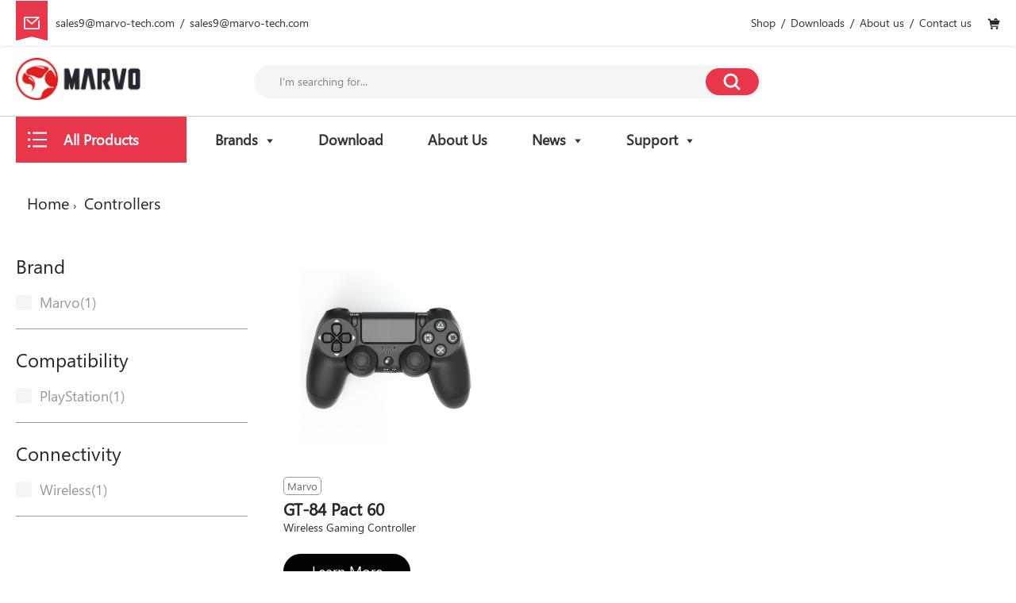

--- FILE ---
content_type: text/html; charset=utf-8
request_url: https://www.marvo-tech.com/collections/controllers
body_size: 22291
content:
<!doctype html>



















<!-- Proudly powered by Shopify - https://shopify.com -->


<html class="no-js collection controllers" lang="en">
  <head>


 <!-- Google Tag Manager -->
<script>(function(w,d,s,l,i){w[l]=w[l]||[];w[l].push({'gtm.start':
new Date().getTime(),event:'gtm.js'});var f=d.getElementsByTagName(s)[0],
j=d.createElement(s),dl=l!='dataLayer'?'&l='+l:'';j.async=true;j.src=
'https://www.googletagmanager.com/gtm.js?id='+i+dl;f.parentNode.insertBefore(j,f);
})(window,document,'script','dataLayer','GTM-WR2SMNL');</script>
<!-- End Google Tag Manager -->
    <meta name='robots' content='index, follow, max-image-preview:large, max-snippet:-1, max-video-preview:-1' />
<meta name="google-site-verification" content="xdfddrPNkfTH02r1b2h4FZWx07a52Ilg0c6TdhrhewA" />    
    <script type="application/ld+json">
    {
      "@context": "https://schema.org",
      "@type": "Organization",
      "url": "https://www.marvo-tech.com/",
      "logo": "https://cdn.shopify.com/s/files/1/0521/6075/7938/files/LOGO.png?v=1612319696"
    }
    </script>
               
                
    
    <script>window.performance && window.performance.mark && window.performance.mark('shopify.content_for_header.start');</script><meta id="shopify-digital-wallet" name="shopify-digital-wallet" content="/52160757938/digital_wallets/dialog">
<link rel="alternate" type="application/atom+xml" title="Feed" href="/collections/controllers.atom" />
<link rel="alternate" type="application/json+oembed" href="https://www.marvo-tech.com/collections/controllers.oembed">
<script async="async" src="/checkouts/internal/preloads.js?locale=en-US"></script>
<script id="shopify-features" type="application/json">{"accessToken":"6def9b87a56fcb554a7eb60551dcbd00","betas":["rich-media-storefront-analytics"],"domain":"www.marvo-tech.com","predictiveSearch":true,"shopId":52160757938,"locale":"en"}</script>
<script>var Shopify = Shopify || {};
Shopify.shop = "marvotech.myshopify.com";
Shopify.locale = "en";
Shopify.currency = {"active":"USD","rate":"1.0"};
Shopify.country = "US";
Shopify.theme = {"name":"[current] Ayao ｜ SainStore ｜ 202102","id":118417359026,"schema_name":"Providence","schema_version":"5.10.2","theme_store_id":null,"role":"main"};
Shopify.theme.handle = "null";
Shopify.theme.style = {"id":null,"handle":null};
Shopify.cdnHost = "www.marvo-tech.com/cdn";
Shopify.routes = Shopify.routes || {};
Shopify.routes.root = "/";</script>
<script type="module">!function(o){(o.Shopify=o.Shopify||{}).modules=!0}(window);</script>
<script>!function(o){function n(){var o=[];function n(){o.push(Array.prototype.slice.apply(arguments))}return n.q=o,n}var t=o.Shopify=o.Shopify||{};t.loadFeatures=n(),t.autoloadFeatures=n()}(window);</script>
<script id="shop-js-analytics" type="application/json">{"pageType":"collection"}</script>
<script defer="defer" async type="module" src="//www.marvo-tech.com/cdn/shopifycloud/shop-js/modules/v2/client.init-shop-cart-sync_BT-GjEfc.en.esm.js"></script>
<script defer="defer" async type="module" src="//www.marvo-tech.com/cdn/shopifycloud/shop-js/modules/v2/chunk.common_D58fp_Oc.esm.js"></script>
<script defer="defer" async type="module" src="//www.marvo-tech.com/cdn/shopifycloud/shop-js/modules/v2/chunk.modal_xMitdFEc.esm.js"></script>
<script type="module">
  await import("//www.marvo-tech.com/cdn/shopifycloud/shop-js/modules/v2/client.init-shop-cart-sync_BT-GjEfc.en.esm.js");
await import("//www.marvo-tech.com/cdn/shopifycloud/shop-js/modules/v2/chunk.common_D58fp_Oc.esm.js");
await import("//www.marvo-tech.com/cdn/shopifycloud/shop-js/modules/v2/chunk.modal_xMitdFEc.esm.js");

  window.Shopify.SignInWithShop?.initShopCartSync?.({"fedCMEnabled":true,"windoidEnabled":true});

</script>
<script id="__st">var __st={"a":52160757938,"offset":28800,"reqid":"b4c36254-bbcb-435a-9089-64538dca0f24-1769218024","pageurl":"www.marvo-tech.com\/collections\/controllers","u":"0f55978531c0","p":"collection","rtyp":"collection","rid":265629827250};</script>
<script>window.ShopifyPaypalV4VisibilityTracking = true;</script>
<script id="captcha-bootstrap">!function(){'use strict';const t='contact',e='account',n='new_comment',o=[[t,t],['blogs',n],['comments',n],[t,'customer']],c=[[e,'customer_login'],[e,'guest_login'],[e,'recover_customer_password'],[e,'create_customer']],r=t=>t.map((([t,e])=>`form[action*='/${t}']:not([data-nocaptcha='true']) input[name='form_type'][value='${e}']`)).join(','),a=t=>()=>t?[...document.querySelectorAll(t)].map((t=>t.form)):[];function s(){const t=[...o],e=r(t);return a(e)}const i='password',u='form_key',d=['recaptcha-v3-token','g-recaptcha-response','h-captcha-response',i],f=()=>{try{return window.sessionStorage}catch{return}},m='__shopify_v',_=t=>t.elements[u];function p(t,e,n=!1){try{const o=window.sessionStorage,c=JSON.parse(o.getItem(e)),{data:r}=function(t){const{data:e,action:n}=t;return t[m]||n?{data:e,action:n}:{data:t,action:n}}(c);for(const[e,n]of Object.entries(r))t.elements[e]&&(t.elements[e].value=n);n&&o.removeItem(e)}catch(o){console.error('form repopulation failed',{error:o})}}const l='form_type',E='cptcha';function T(t){t.dataset[E]=!0}const w=window,h=w.document,L='Shopify',v='ce_forms',y='captcha';let A=!1;((t,e)=>{const n=(g='f06e6c50-85a8-45c8-87d0-21a2b65856fe',I='https://cdn.shopify.com/shopifycloud/storefront-forms-hcaptcha/ce_storefront_forms_captcha_hcaptcha.v1.5.2.iife.js',D={infoText:'Protected by hCaptcha',privacyText:'Privacy',termsText:'Terms'},(t,e,n)=>{const o=w[L][v],c=o.bindForm;if(c)return c(t,g,e,D).then(n);var r;o.q.push([[t,g,e,D],n]),r=I,A||(h.body.append(Object.assign(h.createElement('script'),{id:'captcha-provider',async:!0,src:r})),A=!0)});var g,I,D;w[L]=w[L]||{},w[L][v]=w[L][v]||{},w[L][v].q=[],w[L][y]=w[L][y]||{},w[L][y].protect=function(t,e){n(t,void 0,e),T(t)},Object.freeze(w[L][y]),function(t,e,n,w,h,L){const[v,y,A,g]=function(t,e,n){const i=e?o:[],u=t?c:[],d=[...i,...u],f=r(d),m=r(i),_=r(d.filter((([t,e])=>n.includes(e))));return[a(f),a(m),a(_),s()]}(w,h,L),I=t=>{const e=t.target;return e instanceof HTMLFormElement?e:e&&e.form},D=t=>v().includes(t);t.addEventListener('submit',(t=>{const e=I(t);if(!e)return;const n=D(e)&&!e.dataset.hcaptchaBound&&!e.dataset.recaptchaBound,o=_(e),c=g().includes(e)&&(!o||!o.value);(n||c)&&t.preventDefault(),c&&!n&&(function(t){try{if(!f())return;!function(t){const e=f();if(!e)return;const n=_(t);if(!n)return;const o=n.value;o&&e.removeItem(o)}(t);const e=Array.from(Array(32),(()=>Math.random().toString(36)[2])).join('');!function(t,e){_(t)||t.append(Object.assign(document.createElement('input'),{type:'hidden',name:u})),t.elements[u].value=e}(t,e),function(t,e){const n=f();if(!n)return;const o=[...t.querySelectorAll(`input[type='${i}']`)].map((({name:t})=>t)),c=[...d,...o],r={};for(const[a,s]of new FormData(t).entries())c.includes(a)||(r[a]=s);n.setItem(e,JSON.stringify({[m]:1,action:t.action,data:r}))}(t,e)}catch(e){console.error('failed to persist form',e)}}(e),e.submit())}));const S=(t,e)=>{t&&!t.dataset[E]&&(n(t,e.some((e=>e===t))),T(t))};for(const o of['focusin','change'])t.addEventListener(o,(t=>{const e=I(t);D(e)&&S(e,y())}));const B=e.get('form_key'),M=e.get(l),P=B&&M;t.addEventListener('DOMContentLoaded',(()=>{const t=y();if(P)for(const e of t)e.elements[l].value===M&&p(e,B);[...new Set([...A(),...v().filter((t=>'true'===t.dataset.shopifyCaptcha))])].forEach((e=>S(e,t)))}))}(h,new URLSearchParams(w.location.search),n,t,e,['guest_login'])})(!0,!0)}();</script>
<script integrity="sha256-4kQ18oKyAcykRKYeNunJcIwy7WH5gtpwJnB7kiuLZ1E=" data-source-attribution="shopify.loadfeatures" defer="defer" src="//www.marvo-tech.com/cdn/shopifycloud/storefront/assets/storefront/load_feature-a0a9edcb.js" crossorigin="anonymous"></script>
<script data-source-attribution="shopify.dynamic_checkout.dynamic.init">var Shopify=Shopify||{};Shopify.PaymentButton=Shopify.PaymentButton||{isStorefrontPortableWallets:!0,init:function(){window.Shopify.PaymentButton.init=function(){};var t=document.createElement("script");t.src="https://www.marvo-tech.com/cdn/shopifycloud/portable-wallets/latest/portable-wallets.en.js",t.type="module",document.head.appendChild(t)}};
</script>
<script data-source-attribution="shopify.dynamic_checkout.buyer_consent">
  function portableWalletsHideBuyerConsent(e){var t=document.getElementById("shopify-buyer-consent"),n=document.getElementById("shopify-subscription-policy-button");t&&n&&(t.classList.add("hidden"),t.setAttribute("aria-hidden","true"),n.removeEventListener("click",e))}function portableWalletsShowBuyerConsent(e){var t=document.getElementById("shopify-buyer-consent"),n=document.getElementById("shopify-subscription-policy-button");t&&n&&(t.classList.remove("hidden"),t.removeAttribute("aria-hidden"),n.addEventListener("click",e))}window.Shopify?.PaymentButton&&(window.Shopify.PaymentButton.hideBuyerConsent=portableWalletsHideBuyerConsent,window.Shopify.PaymentButton.showBuyerConsent=portableWalletsShowBuyerConsent);
</script>
<script data-source-attribution="shopify.dynamic_checkout.cart.bootstrap">document.addEventListener("DOMContentLoaded",(function(){function t(){return document.querySelector("shopify-accelerated-checkout-cart, shopify-accelerated-checkout")}if(t())Shopify.PaymentButton.init();else{new MutationObserver((function(e,n){t()&&(Shopify.PaymentButton.init(),n.disconnect())})).observe(document.body,{childList:!0,subtree:!0})}}));
</script>

<script>window.performance && window.performance.mark && window.performance.mark('shopify.content_for_header.end');</script>

    
    
<meta charset="utf-8">
<meta http-equiv="X-UA-Compatible" content="IE=edge,chrome=1">
<meta name="viewport" content="width=device-width, initial-scale=1">

<link rel="canonical" href="https://www.marvo-tech.com/collections/controllers">


  <link rel="shortcut icon" href="//www.marvo-tech.com/cdn/shop/files/logo_63cd599a-a51f-4fac-8887-899c5b7313d7_32x32.png?v=1635737955" type="image/png">












<title>Controllers | MarvoTech</title>





    



  <meta property="og:type" content="website">
  <meta property="og:title" content="Controllers">
  <meta property="og:url" content="https://www.marvo-tech.com/collections/controllers">
  <meta property="og:description" content="Custom Keyboard Kit - Marvo is a global gaming peripherals brand dedicated to improving gaming performance by providing best budget Hot Swappable Keyboard kits, mice, headsets, chairs, and pc gaming gear accessories.">


<meta property="og:site_name" content="MarvoTech">





  <meta name="twitter:card" content="summary">







    
    <link href="https://cdnjs.cloudflare.com/ajax/libs/normalize/8.0.1/normalize.min.css" rel="stylesheet" type="text/css" media="all" />

    <link href="//www.marvo-tech.com/cdn/shop/t/5/assets/flickity.2.2.1.css?v=148848235431695343161612423115" rel="stylesheet" type="text/css" media="all" />
    
    <link href="https://cdnjs.cloudflare.com/ajax/libs/jquery-typeahead/2.11.0/jquery.typeahead.min.css" rel="stylesheet" type="text/css" media="all" />
    <link href="//www.marvo-tech.com/cdn/shop/t/5/assets/swiper.min.css?v=12930493346597020821614152722" rel="stylesheet" type="text/css" media="all" />
    <link href="//www.marvo-tech.com/cdn/shop/t/5/assets/theme.scss.css?v=28761571521242818461659002573" rel="stylesheet" type="text/css" media="all" />
    <link href="//www.marvo-tech.com/cdn/shop/t/5/assets/theme-custom.scss.css?v=92038558686099755451712542414" rel="stylesheet" type="text/css" media="all" />
    <link href="//www.marvo-tech.com/cdn/shop/t/5/assets/fonts.scss.css?v=843875404834573481759260603" rel="stylesheet" type="text/css" media="all" />
  
         <link href="https://cdn.bootcdn.net/ajax/libs/font-awesome/4.7.0/css/font-awesome.min.css" rel="stylesheet" type="text/css" media="all" />
 
    
    <script src="https://cdnjs.cloudflare.com/ajax/libs/lazysizes/4.0.1/plugins/respimg/ls.respimg.min.js" async="async"></script>
    <script src="https://cdnjs.cloudflare.com/ajax/libs/lazysizes/4.0.1/plugins/rias/ls.rias.min.js" async="async"></script>
    <script src="https://cdnjs.cloudflare.com/ajax/libs/lazysizes/4.0.1/plugins/parent-fit/ls.parent-fit.min.js" async="async"></script>
    <script src="https://cdnjs.cloudflare.com/ajax/libs/lazysizes/4.0.1/plugins/bgset/ls.bgset.min.js" async="async"></script>
    <script src="https://cdnjs.cloudflare.com/ajax/libs/lazysizes/4.0.1/lazysizes.min.js" async="async"></script>

    <script>
  window.Station || (window.Station = {
    App: {
      config: {
        mediumScreen: 640,
        largeScreen: 1024
      }
    },
    Theme: {
      givenName: "[current] Ayao ｜ SainStore ｜ 202102",
      id: 118417359026,
      name: "Providence",
      version: "5.10.2",
      config: {
        enableSearchSuggestions: true,
        searchShowVendor: false,
        searchShowPrice: true,
        product: {
          enableDeepLinking: true,
          enableHighlightAddWhenSale: true,
          enableLightbox: true,
          enableQtyLimit: false,
          enableSelectAnOption: false,
          enableSetVariantFromSecondary: true,
          lightboxImageSize: null,
          primaryImageSize: "1024x1024",
          showPrimaryImageFirst: false
        }
      },
      current: {
        article: null,
        cart: {"note":null,"attributes":{},"original_total_price":0,"total_price":0,"total_discount":0,"total_weight":0.0,"item_count":0,"items":[],"requires_shipping":false,"currency":"USD","items_subtotal_price":0,"cart_level_discount_applications":[],"checkout_charge_amount":0},
        collection: {"id":265629827250,"handle":"controllers","title":"Controllers","updated_at":"2024-12-12T16:49:43+08:00","body_html":"","published_at":"2021-04-22T11:35:46+08:00","sort_order":"best-selling","template_suffix":"","disjunctive":true,"rules":[{"column":"tag","relation":"equals","condition":"Product_Controllers"}],"published_scope":"web"},
        featured_media_id: null,
        featuredImageID: null,
        product: null,
        template: "collection",
        templateType: "collection",
        variant: null,
        players: {
          youtube: {},
          vimeo: {}
        }
      },
      customerLoggedIn: false,
      shop: {
        collectionsCount: 36,
        currency: "USD",
        domain: "www.marvo-tech.com",
        locale: "en",
        moneyFormat: "${{amount}}",
        moneyWithCurrencyFormat: "${{amount}} USD",
        name: "MarvoTech",
        productsCount: 92,
        url: "https:\/\/www.marvo-tech.com",
        
        root: "\/"
      },
      i18n: {
        search: {
          suggestions: {
            products: "Products",
            collections: "Collections",
            pages: "Pages",
            articles: "Articles",
          },
          results: {
            show: "Show all results for",
            none: "No results found for"
          }
        },
        cart: {
          itemCount: {
            zero: "0 items",
            one: "1 item",
            other: "{{ count }} items"
          },
          notification: {
            productAdded: "{{ product_title }} has been added to your cart. {{ view_cart_link }}",
            viewCartLink: "View Cart"
          }
        },
        map: {
          errors: {
            addressError: "Error looking up that address",
            addressNoResults: "No results for that address",
            addressQueryLimitHTML: "You have exceeded the Google API usage limit. Consider upgrading to a \u003ca href=\"https:\/\/developers.google.com\/maps\/premium\/usage-limits\"\u003ePremium Plan\u003c\/a\u003e.",
            authErrorHTML: "There was a problem authenticating your Google Maps API Key"
          }
        },
        product: {
          addToCart: "Add To Cart",
          soldOut: "Sold Out",
          unavailable: "Unavailable"
        }
      }
    }
  });
  window.Station.Theme.current.inventory || (window.Station.Theme.current.inventory = {});
</script>

 <script src="//www.marvo-tech.com/cdn/shop/t/5/assets/jquery.1.12.4.js?v=114991199190612798861613617796" type="text/javascript"></script>
    
    <script src="https://cdnjs.cloudflare.com/ajax/libs/modernizr/2.8.3/modernizr.min.js" type="text/javascript"></script>
    <script src="https://cdnjs.cloudflare.com/ajax/libs/lodash.js/4.17.4/lodash.min.js" type="text/javascript"></script>
    
    <script src="https://cdnjs.cloudflare.com/ajax/libs/jquery.matchHeight/0.7.0/jquery.matchHeight-min.js" type="text/javascript"></script>
    <script src="https://cdnjs.cloudflare.com/ajax/libs/velocity/1.3.1/velocity.min.js" type="text/javascript"></script>
    <script src="//www.marvo-tech.com/cdn/shop/t/5/assets/flickity.2.2.1.js?v=176901086342824568651619579621" type="text/javascript"></script>
    <script src="https://cdnjs.cloudflare.com/ajax/libs/jquery-typeahead/2.11.0/jquery.typeahead.min.js" type="text/javascript"></script>
    <script src="https://cdnjs.cloudflare.com/ajax/libs/fancybox/2.1.5/jquery.fancybox.min.js" type="text/javascript"></script>
    <script src="https://cdnjs.cloudflare.com/ajax/libs/fitvids/1.1.0/jquery.fitvids.min.js" type="text/javascript"></script>
    <script src="https://cdnjs.cloudflare.com/ajax/libs/jquery-zoom/1.7.18/jquery.zoom.min.js" type="text/javascript"></script>
    <script src="https://cdnjs.cloudflare.com/ajax/libs/jquery-cookie/1.4.1/jquery.cookie.min.js" type="text/javascript"></script>
    <script src="//www.marvo-tech.com/cdn/shopifycloud/storefront/assets/themes_support/shopify_common-5f594365.js" type="text/javascript"></script>

    
  <script src="//www.marvo-tech.com/cdn/shop/t/5/assets/swiper.min.js?v=108314353735882302141614152721" type="text/javascript"></script>
<script>
window.mlvedaShopCurrency = "USD";
window.shopCurrency = "USD";
window.supported_currencies = "USD GBP EUR CAD AUD";
</script>  <!-- "snippets/judgeme_core.liquid" was not rendered, the associated app was uninstalled -->
    
    <!--   klaviyo   -->
    <script async="async" type="text/javascript" src="https://static.klaviyo.com/onsite/js/klaviyo.js?company_id=TVx4Uw"></script>
    
    <!-- Global site tag (gtag.js) - Google Analytics -->
<script async src="https://www.googletagmanager.com/gtag/js?id=UA-178687208-1"></script>
<script>
  window.dataLayer = window.dataLayer || [];
  function gtag(){dataLayer.push(arguments);}
  gtag('js', new Date());

  gtag('config', 'UA-178687208-1');
</script>
<script src="https://www.dwin1.com/19038.js" type="text/javascript" defer="defer"></script>   

<!--    Reddit Pixel  -->
<script>
!function(w,d){if(!w.rdt){var p=w.rdt=function(){p.sendEvent?p.sendEvent.apply(p,arguments):p.callQueue.push(arguments)};p.callQueue=[];var t=d.createElement("script");t.src="https://www.redditstatic.com/ads/pixel.js",t.async=!0;var s=d.getElementsByTagName("script")[0];s.parentNode.insertBefore(t,s)}}(window,document);rdt('init','t2_8l8nto4v');rdt('track', 'PageVisit');
</script>
<!-- DO NOT MODIFY -->
<!-- End Reddit Pixel -->
<!-- Hotjar Tracking Code for https://marvopro.com/ -->
<script>
    (function(h,o,t,j,a,r){
        h.hj=h.hj||function(){(h.hj.q=h.hj.q||[]).push(arguments)};
        h._hjSettings={hjid:2187936,hjsv:6};
        a=o.getElementsByTagName('head')[0];
        r=o.createElement('script');r.async=1;
        r.src=t+h._hjSettings.hjid+j+h._hjSettings.hjsv;
        a.appendChild(r);
    })(window,document,'https://static.hotjar.com/c/hotjar-','.js?sv=');
</script>

  <!-- "snippets/shogun-head.liquid" was not rendered, the associated app was uninstalled -->

    <script>
document.addEventListener('DOMContentLoaded', function () {
var links = document.getElementsByTagName("a");
var i;
for (i = 0; i < links.length; i++) {
if (location.hostname !== links[i].hostname) {
links[i].rel = "nofollow";
}
}
});
</script

<meta property="og:image" content="https://cdn.shopify.com/s/files/1/0521/6075/7938/files/MARVO-1_585acd0f-0958-4f01-aaab-ef34b96160ad.png?v=1619779775" />
<meta property="og:image:secure_url" content="https://cdn.shopify.com/s/files/1/0521/6075/7938/files/MARVO-1_585acd0f-0958-4f01-aaab-ef34b96160ad.png?v=1619779775" />
<meta property="og:image:width" content="500" />
<meta property="og:image:height" content="500" />
<link href="https://monorail-edge.shopifysvc.com" rel="dns-prefetch">
<script>(function(){if ("sendBeacon" in navigator && "performance" in window) {try {var session_token_from_headers = performance.getEntriesByType('navigation')[0].serverTiming.find(x => x.name == '_s').description;} catch {var session_token_from_headers = undefined;}var session_cookie_matches = document.cookie.match(/_shopify_s=([^;]*)/);var session_token_from_cookie = session_cookie_matches && session_cookie_matches.length === 2 ? session_cookie_matches[1] : "";var session_token = session_token_from_headers || session_token_from_cookie || "";function handle_abandonment_event(e) {var entries = performance.getEntries().filter(function(entry) {return /monorail-edge.shopifysvc.com/.test(entry.name);});if (!window.abandonment_tracked && entries.length === 0) {window.abandonment_tracked = true;var currentMs = Date.now();var navigation_start = performance.timing.navigationStart;var payload = {shop_id: 52160757938,url: window.location.href,navigation_start,duration: currentMs - navigation_start,session_token,page_type: "collection"};window.navigator.sendBeacon("https://monorail-edge.shopifysvc.com/v1/produce", JSON.stringify({schema_id: "online_store_buyer_site_abandonment/1.1",payload: payload,metadata: {event_created_at_ms: currentMs,event_sent_at_ms: currentMs}}));}}window.addEventListener('pagehide', handle_abandonment_event);}}());</script>
<script id="web-pixels-manager-setup">(function e(e,d,r,n,o){if(void 0===o&&(o={}),!Boolean(null===(a=null===(i=window.Shopify)||void 0===i?void 0:i.analytics)||void 0===a?void 0:a.replayQueue)){var i,a;window.Shopify=window.Shopify||{};var t=window.Shopify;t.analytics=t.analytics||{};var s=t.analytics;s.replayQueue=[],s.publish=function(e,d,r){return s.replayQueue.push([e,d,r]),!0};try{self.performance.mark("wpm:start")}catch(e){}var l=function(){var e={modern:/Edge?\/(1{2}[4-9]|1[2-9]\d|[2-9]\d{2}|\d{4,})\.\d+(\.\d+|)|Firefox\/(1{2}[4-9]|1[2-9]\d|[2-9]\d{2}|\d{4,})\.\d+(\.\d+|)|Chrom(ium|e)\/(9{2}|\d{3,})\.\d+(\.\d+|)|(Maci|X1{2}).+ Version\/(15\.\d+|(1[6-9]|[2-9]\d|\d{3,})\.\d+)([,.]\d+|)( \(\w+\)|)( Mobile\/\w+|) Safari\/|Chrome.+OPR\/(9{2}|\d{3,})\.\d+\.\d+|(CPU[ +]OS|iPhone[ +]OS|CPU[ +]iPhone|CPU IPhone OS|CPU iPad OS)[ +]+(15[._]\d+|(1[6-9]|[2-9]\d|\d{3,})[._]\d+)([._]\d+|)|Android:?[ /-](13[3-9]|1[4-9]\d|[2-9]\d{2}|\d{4,})(\.\d+|)(\.\d+|)|Android.+Firefox\/(13[5-9]|1[4-9]\d|[2-9]\d{2}|\d{4,})\.\d+(\.\d+|)|Android.+Chrom(ium|e)\/(13[3-9]|1[4-9]\d|[2-9]\d{2}|\d{4,})\.\d+(\.\d+|)|SamsungBrowser\/([2-9]\d|\d{3,})\.\d+/,legacy:/Edge?\/(1[6-9]|[2-9]\d|\d{3,})\.\d+(\.\d+|)|Firefox\/(5[4-9]|[6-9]\d|\d{3,})\.\d+(\.\d+|)|Chrom(ium|e)\/(5[1-9]|[6-9]\d|\d{3,})\.\d+(\.\d+|)([\d.]+$|.*Safari\/(?![\d.]+ Edge\/[\d.]+$))|(Maci|X1{2}).+ Version\/(10\.\d+|(1[1-9]|[2-9]\d|\d{3,})\.\d+)([,.]\d+|)( \(\w+\)|)( Mobile\/\w+|) Safari\/|Chrome.+OPR\/(3[89]|[4-9]\d|\d{3,})\.\d+\.\d+|(CPU[ +]OS|iPhone[ +]OS|CPU[ +]iPhone|CPU IPhone OS|CPU iPad OS)[ +]+(10[._]\d+|(1[1-9]|[2-9]\d|\d{3,})[._]\d+)([._]\d+|)|Android:?[ /-](13[3-9]|1[4-9]\d|[2-9]\d{2}|\d{4,})(\.\d+|)(\.\d+|)|Mobile Safari.+OPR\/([89]\d|\d{3,})\.\d+\.\d+|Android.+Firefox\/(13[5-9]|1[4-9]\d|[2-9]\d{2}|\d{4,})\.\d+(\.\d+|)|Android.+Chrom(ium|e)\/(13[3-9]|1[4-9]\d|[2-9]\d{2}|\d{4,})\.\d+(\.\d+|)|Android.+(UC? ?Browser|UCWEB|U3)[ /]?(15\.([5-9]|\d{2,})|(1[6-9]|[2-9]\d|\d{3,})\.\d+)\.\d+|SamsungBrowser\/(5\.\d+|([6-9]|\d{2,})\.\d+)|Android.+MQ{2}Browser\/(14(\.(9|\d{2,})|)|(1[5-9]|[2-9]\d|\d{3,})(\.\d+|))(\.\d+|)|K[Aa][Ii]OS\/(3\.\d+|([4-9]|\d{2,})\.\d+)(\.\d+|)/},d=e.modern,r=e.legacy,n=navigator.userAgent;return n.match(d)?"modern":n.match(r)?"legacy":"unknown"}(),u="modern"===l?"modern":"legacy",c=(null!=n?n:{modern:"",legacy:""})[u],f=function(e){return[e.baseUrl,"/wpm","/b",e.hashVersion,"modern"===e.buildTarget?"m":"l",".js"].join("")}({baseUrl:d,hashVersion:r,buildTarget:u}),m=function(e){var d=e.version,r=e.bundleTarget,n=e.surface,o=e.pageUrl,i=e.monorailEndpoint;return{emit:function(e){var a=e.status,t=e.errorMsg,s=(new Date).getTime(),l=JSON.stringify({metadata:{event_sent_at_ms:s},events:[{schema_id:"web_pixels_manager_load/3.1",payload:{version:d,bundle_target:r,page_url:o,status:a,surface:n,error_msg:t},metadata:{event_created_at_ms:s}}]});if(!i)return console&&console.warn&&console.warn("[Web Pixels Manager] No Monorail endpoint provided, skipping logging."),!1;try{return self.navigator.sendBeacon.bind(self.navigator)(i,l)}catch(e){}var u=new XMLHttpRequest;try{return u.open("POST",i,!0),u.setRequestHeader("Content-Type","text/plain"),u.send(l),!0}catch(e){return console&&console.warn&&console.warn("[Web Pixels Manager] Got an unhandled error while logging to Monorail."),!1}}}}({version:r,bundleTarget:l,surface:e.surface,pageUrl:self.location.href,monorailEndpoint:e.monorailEndpoint});try{o.browserTarget=l,function(e){var d=e.src,r=e.async,n=void 0===r||r,o=e.onload,i=e.onerror,a=e.sri,t=e.scriptDataAttributes,s=void 0===t?{}:t,l=document.createElement("script"),u=document.querySelector("head"),c=document.querySelector("body");if(l.async=n,l.src=d,a&&(l.integrity=a,l.crossOrigin="anonymous"),s)for(var f in s)if(Object.prototype.hasOwnProperty.call(s,f))try{l.dataset[f]=s[f]}catch(e){}if(o&&l.addEventListener("load",o),i&&l.addEventListener("error",i),u)u.appendChild(l);else{if(!c)throw new Error("Did not find a head or body element to append the script");c.appendChild(l)}}({src:f,async:!0,onload:function(){if(!function(){var e,d;return Boolean(null===(d=null===(e=window.Shopify)||void 0===e?void 0:e.analytics)||void 0===d?void 0:d.initialized)}()){var d=window.webPixelsManager.init(e)||void 0;if(d){var r=window.Shopify.analytics;r.replayQueue.forEach((function(e){var r=e[0],n=e[1],o=e[2];d.publishCustomEvent(r,n,o)})),r.replayQueue=[],r.publish=d.publishCustomEvent,r.visitor=d.visitor,r.initialized=!0}}},onerror:function(){return m.emit({status:"failed",errorMsg:"".concat(f," has failed to load")})},sri:function(e){var d=/^sha384-[A-Za-z0-9+/=]+$/;return"string"==typeof e&&d.test(e)}(c)?c:"",scriptDataAttributes:o}),m.emit({status:"loading"})}catch(e){m.emit({status:"failed",errorMsg:(null==e?void 0:e.message)||"Unknown error"})}}})({shopId: 52160757938,storefrontBaseUrl: "https://www.marvo-tech.com",extensionsBaseUrl: "https://extensions.shopifycdn.com/cdn/shopifycloud/web-pixels-manager",monorailEndpoint: "https://monorail-edge.shopifysvc.com/unstable/produce_batch",surface: "storefront-renderer",enabledBetaFlags: ["2dca8a86"],webPixelsConfigList: [{"id":"104464562","eventPayloadVersion":"v1","runtimeContext":"LAX","scriptVersion":"1","type":"CUSTOM","privacyPurposes":["ANALYTICS"],"name":"Google Analytics tag (migrated)"},{"id":"shopify-app-pixel","configuration":"{}","eventPayloadVersion":"v1","runtimeContext":"STRICT","scriptVersion":"0450","apiClientId":"shopify-pixel","type":"APP","privacyPurposes":["ANALYTICS","MARKETING"]},{"id":"shopify-custom-pixel","eventPayloadVersion":"v1","runtimeContext":"LAX","scriptVersion":"0450","apiClientId":"shopify-pixel","type":"CUSTOM","privacyPurposes":["ANALYTICS","MARKETING"]}],isMerchantRequest: false,initData: {"shop":{"name":"MarvoTech","paymentSettings":{"currencyCode":"USD"},"myshopifyDomain":"marvotech.myshopify.com","countryCode":"CN","storefrontUrl":"https:\/\/www.marvo-tech.com"},"customer":null,"cart":null,"checkout":null,"productVariants":[],"purchasingCompany":null},},"https://www.marvo-tech.com/cdn","fcfee988w5aeb613cpc8e4bc33m6693e112",{"modern":"","legacy":""},{"shopId":"52160757938","storefrontBaseUrl":"https:\/\/www.marvo-tech.com","extensionBaseUrl":"https:\/\/extensions.shopifycdn.com\/cdn\/shopifycloud\/web-pixels-manager","surface":"storefront-renderer","enabledBetaFlags":"[\"2dca8a86\"]","isMerchantRequest":"false","hashVersion":"fcfee988w5aeb613cpc8e4bc33m6693e112","publish":"custom","events":"[[\"page_viewed\",{}],[\"collection_viewed\",{\"collection\":{\"id\":\"265629827250\",\"title\":\"Controllers\",\"productVariants\":[{\"price\":{\"amount\":0.0,\"currencyCode\":\"USD\"},\"product\":{\"title\":\"GT-84  Pact 60\",\"vendor\":\"Marvo\",\"id\":\"7295099895986\",\"untranslatedTitle\":\"GT-84  Pact 60\",\"url\":\"\/products\/gt-84\",\"type\":\"Electronics Accessories\"},\"id\":\"41875805700274\",\"image\":{\"src\":\"\/\/www.marvo-tech.com\/cdn\/shop\/products\/GT-84-2.png?v=1650245150\"},\"sku\":\"\",\"title\":\"Default Title\",\"untranslatedTitle\":\"Default Title\"}]}}]]"});</script><script>
  window.ShopifyAnalytics = window.ShopifyAnalytics || {};
  window.ShopifyAnalytics.meta = window.ShopifyAnalytics.meta || {};
  window.ShopifyAnalytics.meta.currency = 'USD';
  var meta = {"products":[{"id":7295099895986,"gid":"gid:\/\/shopify\/Product\/7295099895986","vendor":"Marvo","type":"Electronics Accessories","handle":"gt-84","variants":[{"id":41875805700274,"price":0,"name":"GT-84  Pact 60","public_title":null,"sku":""}],"remote":false}],"page":{"pageType":"collection","resourceType":"collection","resourceId":265629827250,"requestId":"b4c36254-bbcb-435a-9089-64538dca0f24-1769218024"}};
  for (var attr in meta) {
    window.ShopifyAnalytics.meta[attr] = meta[attr];
  }
</script>
<script class="analytics">
  (function () {
    var customDocumentWrite = function(content) {
      var jquery = null;

      if (window.jQuery) {
        jquery = window.jQuery;
      } else if (window.Checkout && window.Checkout.$) {
        jquery = window.Checkout.$;
      }

      if (jquery) {
        jquery('body').append(content);
      }
    };

    var hasLoggedConversion = function(token) {
      if (token) {
        return document.cookie.indexOf('loggedConversion=' + token) !== -1;
      }
      return false;
    }

    var setCookieIfConversion = function(token) {
      if (token) {
        var twoMonthsFromNow = new Date(Date.now());
        twoMonthsFromNow.setMonth(twoMonthsFromNow.getMonth() + 2);

        document.cookie = 'loggedConversion=' + token + '; expires=' + twoMonthsFromNow;
      }
    }

    var trekkie = window.ShopifyAnalytics.lib = window.trekkie = window.trekkie || [];
    if (trekkie.integrations) {
      return;
    }
    trekkie.methods = [
      'identify',
      'page',
      'ready',
      'track',
      'trackForm',
      'trackLink'
    ];
    trekkie.factory = function(method) {
      return function() {
        var args = Array.prototype.slice.call(arguments);
        args.unshift(method);
        trekkie.push(args);
        return trekkie;
      };
    };
    for (var i = 0; i < trekkie.methods.length; i++) {
      var key = trekkie.methods[i];
      trekkie[key] = trekkie.factory(key);
    }
    trekkie.load = function(config) {
      trekkie.config = config || {};
      trekkie.config.initialDocumentCookie = document.cookie;
      var first = document.getElementsByTagName('script')[0];
      var script = document.createElement('script');
      script.type = 'text/javascript';
      script.onerror = function(e) {
        var scriptFallback = document.createElement('script');
        scriptFallback.type = 'text/javascript';
        scriptFallback.onerror = function(error) {
                var Monorail = {
      produce: function produce(monorailDomain, schemaId, payload) {
        var currentMs = new Date().getTime();
        var event = {
          schema_id: schemaId,
          payload: payload,
          metadata: {
            event_created_at_ms: currentMs,
            event_sent_at_ms: currentMs
          }
        };
        return Monorail.sendRequest("https://" + monorailDomain + "/v1/produce", JSON.stringify(event));
      },
      sendRequest: function sendRequest(endpointUrl, payload) {
        // Try the sendBeacon API
        if (window && window.navigator && typeof window.navigator.sendBeacon === 'function' && typeof window.Blob === 'function' && !Monorail.isIos12()) {
          var blobData = new window.Blob([payload], {
            type: 'text/plain'
          });

          if (window.navigator.sendBeacon(endpointUrl, blobData)) {
            return true;
          } // sendBeacon was not successful

        } // XHR beacon

        var xhr = new XMLHttpRequest();

        try {
          xhr.open('POST', endpointUrl);
          xhr.setRequestHeader('Content-Type', 'text/plain');
          xhr.send(payload);
        } catch (e) {
          console.log(e);
        }

        return false;
      },
      isIos12: function isIos12() {
        return window.navigator.userAgent.lastIndexOf('iPhone; CPU iPhone OS 12_') !== -1 || window.navigator.userAgent.lastIndexOf('iPad; CPU OS 12_') !== -1;
      }
    };
    Monorail.produce('monorail-edge.shopifysvc.com',
      'trekkie_storefront_load_errors/1.1',
      {shop_id: 52160757938,
      theme_id: 118417359026,
      app_name: "storefront",
      context_url: window.location.href,
      source_url: "//www.marvo-tech.com/cdn/s/trekkie.storefront.8d95595f799fbf7e1d32231b9a28fd43b70c67d3.min.js"});

        };
        scriptFallback.async = true;
        scriptFallback.src = '//www.marvo-tech.com/cdn/s/trekkie.storefront.8d95595f799fbf7e1d32231b9a28fd43b70c67d3.min.js';
        first.parentNode.insertBefore(scriptFallback, first);
      };
      script.async = true;
      script.src = '//www.marvo-tech.com/cdn/s/trekkie.storefront.8d95595f799fbf7e1d32231b9a28fd43b70c67d3.min.js';
      first.parentNode.insertBefore(script, first);
    };
    trekkie.load(
      {"Trekkie":{"appName":"storefront","development":false,"defaultAttributes":{"shopId":52160757938,"isMerchantRequest":null,"themeId":118417359026,"themeCityHash":"17661825809806104965","contentLanguage":"en","currency":"USD","eventMetadataId":"0d32af87-4e55-4fbe-81d0-0bb432848065"},"isServerSideCookieWritingEnabled":true,"monorailRegion":"shop_domain","enabledBetaFlags":["65f19447"]},"Session Attribution":{},"S2S":{"facebookCapiEnabled":false,"source":"trekkie-storefront-renderer","apiClientId":580111}}
    );

    var loaded = false;
    trekkie.ready(function() {
      if (loaded) return;
      loaded = true;

      window.ShopifyAnalytics.lib = window.trekkie;

      var originalDocumentWrite = document.write;
      document.write = customDocumentWrite;
      try { window.ShopifyAnalytics.merchantGoogleAnalytics.call(this); } catch(error) {};
      document.write = originalDocumentWrite;

      window.ShopifyAnalytics.lib.page(null,{"pageType":"collection","resourceType":"collection","resourceId":265629827250,"requestId":"b4c36254-bbcb-435a-9089-64538dca0f24-1769218024","shopifyEmitted":true});

      var match = window.location.pathname.match(/checkouts\/(.+)\/(thank_you|post_purchase)/)
      var token = match? match[1]: undefined;
      if (!hasLoggedConversion(token)) {
        setCookieIfConversion(token);
        window.ShopifyAnalytics.lib.track("Viewed Product Category",{"currency":"USD","category":"Collection: controllers","collectionName":"controllers","collectionId":265629827250,"nonInteraction":true},undefined,undefined,{"shopifyEmitted":true});
      }
    });


        var eventsListenerScript = document.createElement('script');
        eventsListenerScript.async = true;
        eventsListenerScript.src = "//www.marvo-tech.com/cdn/shopifycloud/storefront/assets/shop_events_listener-3da45d37.js";
        document.getElementsByTagName('head')[0].appendChild(eventsListenerScript);

})();</script>
  <script>
  if (!window.ga || (window.ga && typeof window.ga !== 'function')) {
    window.ga = function ga() {
      (window.ga.q = window.ga.q || []).push(arguments);
      if (window.Shopify && window.Shopify.analytics && typeof window.Shopify.analytics.publish === 'function') {
        window.Shopify.analytics.publish("ga_stub_called", {}, {sendTo: "google_osp_migration"});
      }
      console.error("Shopify's Google Analytics stub called with:", Array.from(arguments), "\nSee https://help.shopify.com/manual/promoting-marketing/pixels/pixel-migration#google for more information.");
    };
    if (window.Shopify && window.Shopify.analytics && typeof window.Shopify.analytics.publish === 'function') {
      window.Shopify.analytics.publish("ga_stub_initialized", {}, {sendTo: "google_osp_migration"});
    }
  }
</script>
<script
  defer
  src="https://www.marvo-tech.com/cdn/shopifycloud/perf-kit/shopify-perf-kit-3.0.4.min.js"
  data-application="storefront-renderer"
  data-shop-id="52160757938"
  data-render-region="gcp-us-central1"
  data-page-type="collection"
  data-theme-instance-id="118417359026"
  data-theme-name="Providence"
  data-theme-version="5.10.2"
  data-monorail-region="shop_domain"
  data-resource-timing-sampling-rate="10"
  data-shs="true"
  data-shs-beacon="true"
  data-shs-export-with-fetch="true"
  data-shs-logs-sample-rate="1"
  data-shs-beacon-endpoint="https://www.marvo-tech.com/api/collect"
></script>
</head>

  
  <body class="template-collection template-">
  <!-- Google Tag Manager (noscript) -->
<noscript><iframe src="https://www.googletagmanager.com/ns.html?id=GTM-WR2SMNL"
height="0" width="0" style="display:none;visibility:hidden"></iframe></noscript>
<!-- End Google Tag Manager (noscript) --> 
  <div id="loading">
      <div id="fb-root"></div>
<script async defer crossorigin="anonymous" src="https://connect.facebook.net/en_US /sdk.js#xfbml=1&version=v8.0" nonce="LAgXdM2n"></script>
      <div class="spinner"></div>
    </div>
    
    <div id="fb-root"></div>
<script>(function(d, s, id) {
  var js, fjs = d.getElementsByTagName(s)[0];
  if (d.getElementById(id)) return;
  js = d.createElement(s); js.id = id;
  js.src = "//connect.facebook.net/en_US/sdk.js#xfbml=1&version=v2.5";
  fjs.parentNode.insertBefore(js, fjs);
}(document, 'script', 'facebook-jssdk'));</script>

    
    <header id="shopify-section-header" class="shopify-section">









<div class="column-screen column-screen-ho" data-section-id="header" data-section-type="header">











<style>
  
    #app-header #app-upper-header {
      box-shadow: 0 2px 2px -2px rgba(0,0,0,0.2);
    }
    #app-header #app-lower-header .menu ul.level-1 li.level-1 .submenu {
      z-index: -1;
    }
  
  
    
  
  
</style>
<div id="app-header" class="sticky-on">
   <div class="small-hide">
  <div id="app-upper-header" class="logo-left">
    <div class="column-max flex flex-jsal">
      
      
       <div class="small-hide">
          <div class="header-email-contact-us flex-jcal flex">
         <div class="email-logo">
            <img class="lazyload js"
             src="//www.marvo-tech.com/cdn/shop/files/947_100x.png?v=1614297742"
             data-src="//www.marvo-tech.com/cdn/shop/files/947_100x.png?v=1614297742"
             data-widths="[180, 360, 540, 720, 900, 1080, 1296, 1512, 1728, 2048]"
             data-aspectratio="0.8"
             alt="email icon ">
            </div>
           
            <li class="email-li">
              <a href="mailto:sales9-marvo-tech-com" target="_blank">
                sales9@marvo-tech.com
              </a>
           </li>
           
           
            
            <span class="header-xiegang">/</span>
           
            <li class="email-li">
              <a href="mailto:sales9-marvo-tech-com" target="_blank">
                sales9@marvo-tech.com
              </a>
           </li>
           
            
           
      </div>
      </div>
      
      
      <div class="flex flex-jcal">
        <nav class="menu">
    
    <ul class="level-1 clean-list flex flex-jcal">
      
        <li class="level-1 1111" id="level-shop">
          <a class="level-1-amenu" href="/">
            
            Shop
            
          </a>
          
        </li>
        <span class="header-xiegang">/</span>
      
        <li class="level-1 1111" id="level-downloads">
          <a class="level-1-amenu" href="/collections/download">
            
            Downloads
            
          </a>
          
        </li>
        <span class="header-xiegang">/</span>
      
        <li class="level-1 1111" id="level-about-us">
          <a class="level-1-amenu" href="/pages/about-us">
            
            About us
            
          </a>
          
        </li>
        <span class="header-xiegang">/</span>
      
        <li class="level-1 1111" id="level-contact-us">
          <a class="level-1-amenu" href="/pages/contact-us">
            
            Contact us
            
          </a>
          
        </li>
        <span class="header-xiegang">/</span>
      
    </ul>
  </nav>
      
      
      <div class="account-session-links">
        
        
          
        <a class="cart" href="/cart">
          
                 <?xml version="1.0" encoding="utf-8"?>
<!-- Generator: Adobe Illustrator 23.0.0, SVG Export Plug-In . SVG Version: 6.00 Build 0)  -->
<svg class="icon-headercart" version="1.1" id="图层_1" xmlns="http://www.w3.org/2000/svg" xmlns:xlink="http://www.w3.org/1999/xlink" x="0px" y="0px"
	 viewBox="0 0 16 16" style="enable-background:new 0 0 16 16;" xml:space="preserve">

<path class="st0" d="M5.5,12.2c0.2,0,0.4,0,0.5,0.1c0.2,0.1,0.3,0.2,0.4,0.3c0.1,0.1,0.2,0.3,0.3,0.4c0.2,0.3,0.2,0.7,0,1.1
	c-0.1,0.2-0.2,0.3-0.3,0.4c-0.1,0.1-0.3,0.2-0.4,0.3C5.9,14.9,5.7,15,5.5,15c-0.2,0-0.4,0-0.6-0.1c-0.2-0.1-0.3-0.2-0.4-0.3
	c-0.1-0.1-0.2-0.3-0.3-0.4c-0.2-0.3-0.2-0.7,0-1.1c0.1-0.2,0.2-0.3,0.3-0.4c0.1-0.1,0.3-0.2,0.4-0.3C5.1,12.2,5.3,12.2,5.5,12.2z
	 M11.9,12.2c0.2,0,0.4,0,0.6,0.1c0.2,0.1,0.3,0.2,0.5,0.3c0.1,0.1,0.2,0.3,0.3,0.4c0.2,0.3,0.2,0.7,0,1.1c-0.2,0.5-0.7,0.8-1.3,0.8
	c-0.2,0-0.4,0-0.5-0.1c-0.2-0.1-0.3-0.2-0.4-0.3c-0.1-0.1-0.2-0.3-0.3-0.4c-0.2-0.3-0.2-0.7,0-1.1c0.1-0.2,0.2-0.3,0.3-0.4
	c0.1-0.1,0.3-0.2,0.4-0.3C11.5,12.3,11.7,12.2,11.9,12.2L11.9,12.2z M14.4,3.8c0.2,0,0.5,0,0.7,0.1c0.1,0.1,0.3,0.2,0.3,0.3
	c0.1,0.1,0.1,0.2,0.1,0.3c0,0.1,0,0.2-0.1,0.3c0,0.1-0.1,0.3-0.2,0.6C15.1,5.7,15,6,14.9,6.3c-0.1,0.3-0.2,0.7-0.4,1
	s-0.2,0.6-0.3,0.8c-0.1,0.3-0.3,0.6-0.5,0.8c-0.2,0.2-0.5,0.2-0.7,0.2h-8l0.2,1.3H13c0.5,0,0.7,0.2,0.7,0.6c0,0.2,0,0.4-0.1,0.5
	c-0.1,0.2-0.4,0.2-0.6,0.2H5c-0.2,0-0.4,0-0.5-0.1c-0.1-0.1-0.3-0.2-0.3-0.3C4.1,11.2,4,11,3.9,10.9c-0.1-0.2-0.1-0.3-0.1-0.5
	c0-0.1,0-0.2-0.1-0.4c0-0.2-0.1-0.5-0.2-0.9L3.3,8C3.3,7.5,3.2,7.1,3.1,6.7c-0.2-1-0.4-2.1-0.7-3.3H1.3c-0.1,0-0.3,0-0.4-0.1
	C0.8,3.1,0.7,3.1,0.7,3C0.6,2.9,0.6,2.7,0.5,2.6c0-0.1,0-0.2,0-0.3c0-0.2,0.1-0.4,0.2-0.5c0.2-0.1,0.4-0.2,0.6-0.2h1.5
	c0.2,0,0.3,0,0.5,0.1c0.1,0.1,0.2,0.1,0.3,0.2C3.6,2,3.7,2.1,3.7,2.2c0,0.1,0.1,0.2,0.1,0.3c0,0.1,0,0.2,0.1,0.3
	c0,0.1,0,0.3,0.1,0.4C4,3.4,4,3.6,4,3.8L14.4,3.8z M13.3,3.3H7.7l2-2C9.9,1.1,10.2,1,10.5,1c0.3,0,0.6,0.1,0.8,0.3L13.3,3.3z"/>
</svg>

            
          
        </a>
              
        
      </div>
        </div>
    </div>
  </div>
       </div>
 
  <div id="app-lower-header">
    <div class="column-max po-relative pc-banner">
        <div class="shop-identity-tagline small-hide header-leftabos">
        <h2 class="visually-hidden">MarvoTech</h2>
        <a class=" logo inline-block" href="/" title="MarvoTech" itemprop="url">
          
            
                    <style>
            .logosize{
             height: 53px;
            }
          
          </style> 
            <img class="logosize"
              src   ="//www.marvo-tech.com/cdn/shop/files/LOGO.png?v=1614297740"
              srcset="//www.marvo-tech.com/cdn/shop/files/LOGO.png?v=1614297740"
              alt   ="Marvo Tech Logo"
            />
          
        </a>
        
          <p class="tagline">
            
          </p>
        
          
          
        <form class="search" name="search" action="/search" method="get" role="search">
          <div class="typeahead__container">
            <div class="typeahead__field">
              <div class="typeahead__query">
                <input class="js-typeahead" type="search" name="q" placeholder="I&#39;m searching for..." autocomplete="off">
              </div>
              <div class="typeahead__button">
                <button type="submit">
                 <svg id="放大镜" xmlns="http://www.w3.org/2000/svg" width="30" height="30" viewBox="0 0 30 30">
  <rect id="矩形_4" data-name="矩形 4" width="30" height="30" fill="rgba(255,255,255,0)"/>
  <g id="组_6" data-name="组 6" transform="translate(1.875 1.875)">
    <path id="路径_9" data-name="路径 9" d="M43.677,54.494A11.375,11.375,0,1,1,55.052,43.119,11.388,11.388,0,0,1,43.677,54.494Zm0-19.25a7.875,7.875,0,1,0,7.875,7.875A7.884,7.884,0,0,0,43.677,35.244Z" transform="translate(-32.302 -31.744)" fill="#fff"/>
    <path id="路径_10" data-name="路径 10" d="M867.959,865.651a1.75,1.75,0,1,1-1.75-1.75A1.75,1.75,0,0,1,867.959,865.651Z" transform="translate(-841.709 -841.151)" fill="#fff"/>
    <path id="路径_11" data-name="路径 11" d="M689.925,686.88l5.25,5.25L692.7,694.6l-5.25-5.25Z" transform="translate(-669.54 -668.969)" fill="#fff"/>
  </g>
</svg>

                </button>
              </div>
            </div>
          </div>
        </form>
      
          
      </div>
        <div class="medium-up-hide mb-app-header " id="mb-app-header">

    <div class="mbah-content flex flex-jcal">
      <div class="mb-slide-drawer "  id="slide-out-side-menu" >
        
        <svg xmlns="http://www.w3.org/2000/svg" width="30" height="30" viewBox="0 0 30 30">
  <g id="组_510" data-name="组 510" transform="translate(-837 -97)">

    <path id="路径_726" data-name="路径 726" d="M63.8,166.056H87.6a1.572,1.572,0,1,1,0,3.144H63.8a1.572,1.572,0,1,1,0-3.144Zm0-18.456H87.6a1.572,1.572,0,1,1,0,3.144H63.8a1.572,1.572,0,1,1,0-3.144Zm0,9.228H79.4a1.572,1.572,0,1,1,0,3.144H63.8a1.572,1.572,0,1,1,0-3.144Zm21.447,0h2.343a1.572,1.572,0,1,1,0,3.144H85.25a1.572,1.572,0,1,1,0-3.144Zm0,0" transform="translate(776.3 -46.1)"/>
  </g>
</svg>

    </div>
      <div class="mb-logo logosize">
        <a class=" logo inline-block" href="/" title="MarvoTech" itemprop="url">
          
            
                    <style>
            .logosize{
             height: 53px;
            }
          
          </style> 
            <img class="logosize"
              src   ="//www.marvo-tech.com/cdn/shop/files/LOGO.png?v=1614297740"
              srcset="//www.marvo-tech.com/cdn/shop/files/LOGO.png?v=1614297740"
              alt   ="Marvo Tech Logo"
            />
          
        </a>
      </div>
      <div class="mb-search" onclick="getDrawer('#mb-app-header .mb-search-form')">
        <svg id="组_6" data-name="组 6" xmlns="http://www.w3.org/2000/svg" width="26.25" height="26.25" viewBox="0 0 26.25 26.25">
  <path id="路径_9" data-name="路径 9" d="M43.677,54.494A11.375,11.375,0,1,1,55.052,43.119,11.388,11.388,0,0,1,43.677,54.494Zm0-19.25a7.875,7.875,0,1,0,7.875,7.875A7.884,7.884,0,0,0,43.677,35.244Z" transform="translate(-32.302 -31.744)" />
  <path id="路径_10" data-name="路径 10" d="M867.959,865.651a1.75,1.75,0,1,1-1.75-1.75A1.75,1.75,0,0,1,867.959,865.651Z" transform="translate(-841.709 -841.151)" />
  <path id="路径_11" data-name="路径 11" d="M689.925,686.88l5.25,5.25L692.7,694.6l-5.25-5.25Z" transform="translate(-669.54 -668.969)"/>
</svg>

      </div>
        </div>
     <div class="mb-search-form">
       <div class="column-max">
       <div class="mb-search-form-inner">
         <h3>What you are looking for</h3>
          <form class="search-form" name="search" action="/search" method="get" role="search">
            <div class="typeahead__container">
             <div class="typeahead__container_inner">
                <div class="typeahead__field">
                <div class="typeahead__query">
                  <input class="js-typeahead" type="search" name="q" placeholder="I&#39;m searching for..." autocomplete="off">
                </div>
                <div class="typeahead__button">
                 
                </div>
              </div>
              
             
              </div>
              
            </div>
            
            <div class="search-item-box">
            
               <div class="search-item"> 
                 <a href="/products/monka-guru-g995w-wireless-gaming-mouse">
                     Gaming Mouse
                 </a>
              </div>
            
               <div class="search-item"> 
                 <a href="/products/monka-vero-g966w-wireless-gaming-mouse">
                     Gaming Mouse
                 </a>
              </div>
            
               <div class="search-item"> 
                 <a href="/products/monka-storm-kg991w-wireless-mechanical-rgb-keyboard">
                     Mechanical keyboard
                 </a>
              </div>
            
               <div class="search-item"> 
                 <a href="/products/monka-echo-hg9069w-wireless-stereo-gaming-headset">
                     Bigbang S1
                 </a>
              </div>
            
              <div class="search-item"><a href="javascript:;">···</a> </div>
            </div>
            
            <div class="bottom">
              <div class="close-btn" > 
                Cancel
              </div>
               <button type="submit" class="search-btn">
                   Search
                  </button>
            </div>
          </form>
      
       </div>
     </div>
        </div>
  
       </div>
     
    
      

      
      
    
    
    </div>
    <div class="site-nav small-hide" id="site-nav">
  <div class="column-max">
<nav class="menu">
    
    <ul class="level-1-ul clean-list flex flex-al">
      
        <li class="level-1   red-bgcolor   collapsible collapsible-ho" id="level-all-products">
          <a class="level-1-amenu site-nav-all-product-level has-level-1-chlidren" href="/collections/all-products-1">
            
          
            <div class="site-nav-img"><svg xmlns="http://www.w3.org/2000/svg" width="24" height="20" viewBox="0 0 24 20">
  <path id="路径_875" data-name="路径 875" d="M127.73,172.592H110.552a.236.236,0,0,0-.235.235v1.647a.236.236,0,0,0,.235.235H127.73a.236.236,0,0,0,.234-.235v-1.647a.236.236,0,0,0-.234-.235Zm0,8.353H110.552a.236.236,0,0,0-.235.236v1.646a.237.237,0,0,0,.235.236H127.73a.236.236,0,0,0,.234-.236v-1.646a.236.236,0,0,0-.234-.236Zm0,8.354H110.552a.236.236,0,0,0-.235.235v1.647a.236.236,0,0,0,.235.235H127.73a.236.236,0,0,0,.234-.235v-1.647a.236.236,0,0,0-.234-.235Zm-23.766-15.647A1.647,1.647,0,1,0,105.611,172,1.647,1.647,0,0,0,103.964,173.651Zm0,8.353a1.647,1.647,0,1,0,1.647-1.647A1.647,1.647,0,0,0,103.964,182Zm0,8.353a1.647,1.647,0,1,0,1.647-1.647,1.647,1.647,0,0,0-1.647,1.647Z" transform="translate(-103.964 -172.004)" />
</svg>
</div>
            
            All Products
            
          </a>
          
            <ul class="level-2-ul clean-list  showul_navmob">
              
                <li class="level-2">
                  <a class="level-2-amenu" href="/collections/new-arrivals">
                    New Arrivals
                    
                  </a>
                  
                </li>
              
                <li class="level-2">
                  <a class="level-2-amenu" href="/collections/hottest-products">
                    Hottest Products
                    
                  </a>
                  
                </li>
              
                <li class="level-2">
                  <a class="level-2-amenu" href="/collections/gaming-combo">
                    Gaming Combo
                    
                  </a>
                  
                </li>
              
                <li class="level-2 has-level-2-chlidren">
                  <a class="level-2-amenu" href="/collections/keyboards">
                    Keyboards
                    
                       <div class="link-littleArrow">
            <svg xmlns="http://www.w3.org/2000/svg" width="8" height="12" viewBox="0 0 8 12">
  <path id="路径_876" data-name="路径 876" d="M89.559,219.449H88.374a.255.255,0,0,0-.2.1l-4.486,6.119L79.2,219.552a.254.254,0,0,0-.2-.1H77.811a.125.125,0,0,0-.1.2l5.568,7.6a.507.507,0,0,0,.816,0l5.568-7.6a.123.123,0,0,0,.011-.13.126.126,0,0,0-.112-.068Z" transform="translate(-219.449 89.684) rotate(-90)" />
</svg>

            </div>
                    
                  </a>
                  
                    <ul class="level-3-ul clean-list">
                      
                        <li class="level-3">
                          <a class="inline-block" href="/collections/mechanical-keyboards">
                            Mechanical Keyboards
                          </a>
                        </li>
                      
                        <li class="level-3">
                          <a class="inline-block" href="/collections/membrane-keyboards">
                            Membrane Keyboards
                          </a>
                        </li>
                      
                    </ul>
                  
                </li>
              
                <li class="level-2">
                  <a class="level-2-amenu" href="/collections/mouse">
                    Mice
                    
                  </a>
                  
                </li>
              
                <li class="level-2">
                  <a class="level-2-amenu" href="/collections/gaming-chair">
                    Gaming Chair
                    
                  </a>
                  
                </li>
              
                <li class="level-2 has-level-2-chlidren">
                  <a class="level-2-amenu" href="/collections/headsets">
                    Headsets
                    
                       <div class="link-littleArrow">
            <svg xmlns="http://www.w3.org/2000/svg" width="8" height="12" viewBox="0 0 8 12">
  <path id="路径_876" data-name="路径 876" d="M89.559,219.449H88.374a.255.255,0,0,0-.2.1l-4.486,6.119L79.2,219.552a.254.254,0,0,0-.2-.1H77.811a.125.125,0,0,0-.1.2l5.568,7.6a.507.507,0,0,0,.816,0l5.568-7.6a.123.123,0,0,0,.011-.13.126.126,0,0,0-.112-.068Z" transform="translate(-219.449 89.684) rotate(-90)" />
</svg>

            </div>
                    
                  </a>
                  
                    <ul class="level-3-ul clean-list">
                      
                        <li class="level-3">
                          <a class="inline-block" href="/collections/headsets-xbox">
                            Xbox
                          </a>
                        </li>
                      
                        <li class="level-3">
                          <a class="inline-block" href="/collections/headsets-playstation">
                            PlayStation
                          </a>
                        </li>
                      
                        <li class="level-3">
                          <a class="inline-block" href="/collections/headsets-switch">
                            Switch
                          </a>
                        </li>
                      
                        <li class="level-3">
                          <a class="inline-block" href="/collections/headsets-pc">
                            PC
                          </a>
                        </li>
                      
                    </ul>
                  
                </li>
              
                <li class="level-2 has-level-2-chlidren">
                  <a class="level-2-amenu" href="/collections/controllers">
                    Controllers
                    
                       <div class="link-littleArrow">
            <svg xmlns="http://www.w3.org/2000/svg" width="8" height="12" viewBox="0 0 8 12">
  <path id="路径_876" data-name="路径 876" d="M89.559,219.449H88.374a.255.255,0,0,0-.2.1l-4.486,6.119L79.2,219.552a.254.254,0,0,0-.2-.1H77.811a.125.125,0,0,0-.1.2l5.568,7.6a.507.507,0,0,0,.816,0l5.568-7.6a.123.123,0,0,0,.011-.13.126.126,0,0,0-.112-.068Z" transform="translate(-219.449 89.684) rotate(-90)" />
</svg>

            </div>
                    
                  </a>
                  
                    <ul class="level-3-ul clean-list">
                      
                        <li class="level-3">
                          <a class="inline-block" href="/collections/controllers-playstation">
                            PlayStation
                          </a>
                        </li>
                      
                        <li class="level-3">
                          <a class="inline-block" href="/collections/controllers-pc">
                            PC
                          </a>
                        </li>
                      
                    </ul>
                  
                </li>
              
                <li class="level-2 has-level-2-chlidren">
                  <a class="level-2-amenu" href="/collections/accessories">
                    Accessories
                    
                       <div class="link-littleArrow">
            <svg xmlns="http://www.w3.org/2000/svg" width="8" height="12" viewBox="0 0 8 12">
  <path id="路径_876" data-name="路径 876" d="M89.559,219.449H88.374a.255.255,0,0,0-.2.1l-4.486,6.119L79.2,219.552a.254.254,0,0,0-.2-.1H77.811a.125.125,0,0,0-.1.2l5.568,7.6a.507.507,0,0,0,.816,0l5.568-7.6a.123.123,0,0,0,.011-.13.126.126,0,0,0-.112-.068Z" transform="translate(-219.449 89.684) rotate(-90)" />
</svg>

            </div>
                    
                  </a>
                  
                    <ul class="level-3-ul clean-list">
                      
                        <li class="level-3">
                          <a class="inline-block" href="/collections/mousepads">
                            Mousepads
                          </a>
                        </li>
                      
                        <li class="level-3">
                          <a class="inline-block" href="/collections/usb-microphone">
                            USB Microphone
                          </a>
                        </li>
                      
                        <li class="level-3">
                          <a class="inline-block" href="/collections/speaker">
                            Speaker
                          </a>
                        </li>
                      
                        <li class="level-3">
                          <a class="inline-block" href="/collections/case-fan">
                            Case Fan
                          </a>
                        </li>
                      
                        <li class="level-3">
                          <a class="inline-block" href="/collections/gift-sets">
                            Gift Sets
                          </a>
                        </li>
                      
                    </ul>
                  
                </li>
              
            </ul>
          
        </li>
       
      
        <li class="level-1   red-bgcolor   collapsible collapsible-ho" id="level-brands">
          <a class="level-1-amenu  has-level-1-chlidren" href="/">
            
            Brands
            
            <div class="link-arrow">
            <svg id="组件_1_1" data-name="组件 1 – 1" xmlns="http://www.w3.org/2000/svg" width="10" height="10" viewBox="0 0 10 10">
 
  <path id="多边形_1" data-name="多边形 1" d="M3.75,0,7.5,5H0Z" transform="translate(8.75 7.5) rotate(180)" />
</svg>

            </div>
            
          </a>
          
            <ul class="level-2-ul clean-list ">
              
                <li class="level-2">
                  <a class="level-2-amenu" href="/collections/marvo">
                    Marvo
                    
                  </a>
                  
                </li>
              
                <li class="level-2">
                  <a class="level-2-amenu" href="/collections/marvo-pro">
                    Marvo Pro
                    
                  </a>
                  
                </li>
              
                <li class="level-2">
                  <a class="level-2-amenu" href="/collections/monka">
                    Monka
                    
                  </a>
                  
                </li>
              
            </ul>
          
        </li>
       
      
        <li class="level-1   red-bgcolor  " id="level-download">
          <a class="level-1-amenu  " href="/collections/download">
            
            Download
            
          </a>
          
        </li>
       
      
        <li class="level-1   red-bgcolor  " id="level-about-us">
          <a class="level-1-amenu  " href="/pages/about-us">
            
            About Us
            
          </a>
          
        </li>
       
      
        <li class="level-1   red-bgcolor   collapsible collapsible-ho" id="level-news">
          <a class="level-1-amenu  has-level-1-chlidren" href="/blogs/news">
            
            News
            
            <div class="link-arrow">
            <svg id="组件_1_1" data-name="组件 1 – 1" xmlns="http://www.w3.org/2000/svg" width="10" height="10" viewBox="0 0 10 10">
 
  <path id="多边形_1" data-name="多边形 1" d="M3.75,0,7.5,5H0Z" transform="translate(8.75 7.5) rotate(180)" />
</svg>

            </div>
            
          </a>
          
            <ul class="level-2-ul clean-list ">
              
                <li class="level-2">
                  <a class="level-2-amenu" href="/blogs/news">
                    Blog
                    
                  </a>
                  
                </li>
              
            </ul>
          
        </li>
       
      
        <li class="level-1   red-bgcolor   collapsible collapsible-ho" id="level-support">
          <a class="level-1-amenu  has-level-1-chlidren" href="/">
            
            Support
            
            <div class="link-arrow">
            <svg id="组件_1_1" data-name="组件 1 – 1" xmlns="http://www.w3.org/2000/svg" width="10" height="10" viewBox="0 0 10 10">
 
  <path id="多边形_1" data-name="多边形 1" d="M3.75,0,7.5,5H0Z" transform="translate(8.75 7.5) rotate(180)" />
</svg>

            </div>
            
          </a>
          
            <ul class="level-2-ul clean-list ">
              
                <li class="level-2">
                  <a class="level-2-amenu" href="/pages/contact-us">
                    Contact Us
                    
                  </a>
                  
                </li>
              
                <li class="level-2">
                  <a class="level-2-amenu" href="/pages/warranty-claim">
                    Warranty Claim
                    
                  </a>
                  
                </li>
              
                <li class="level-2">
                  <a class="level-2-amenu" href="https://discord.gg/YFrycBNW3m">
                    Discord
                    
                  </a>
                  
                </li>
              
            </ul>
          
        </li>
       
      
    </ul>
  </nav>
</div>
  </div>
  </div>
   
 
</div>











<style>
  #slide-side-menu .menu {
    height: calc(100% - 120px)
  }
  @media screen and (min-width: 640px) {
    #slide-side-menu .menu {
      height: calc(100% - 150px)
    }
  }
</style>

<div id="slide-side-menu">
 
  <nav class="menu">
    
    <ul class="level-1 clean-list">
      
        <li class="level-1 222  collapsible collapsible-ho" id="level-all-products">
         
          
          
            <ul class="level-2 clean-list  showul_navmob">
              
                <li class="level-2">
                  <div class="level-2-inner">
                  <a class="level-2-amenu" href="/collections/new-arrivals">
                    New Arrivals
                   
                  </a>
                    
                  </div>
                  
                </li>
              
                <li class="level-2">
                  <div class="level-2-inner">
                  <a class="level-2-amenu" href="/collections/hottest-products">
                    Hottest Products
                   
                  </a>
                    
                  </div>
                  
                </li>
              
                <li class="level-2">
                  <div class="level-2-inner">
                  <a class="level-2-amenu" href="/collections/gaming-combo">
                    Gaming Combo
                   
                  </a>
                    
                  </div>
                  
                </li>
              
                <li class="level-2 collapsible">
                  <div class="level-2-inner">
                  <a class="level-2-amenu" href="/collections/keyboards">
                    Keyboards
                   
                  </a>
                    
                       <div class="link-littleArrow" data-status="false">
            <svg xmlns="http://www.w3.org/2000/svg" width="8" height="12" viewBox="0 0 8 12">
  <path id="路径_876" data-name="路径 876" d="M89.559,219.449H88.374a.255.255,0,0,0-.2.1l-4.486,6.119L79.2,219.552a.254.254,0,0,0-.2-.1H77.811a.125.125,0,0,0-.1.2l5.568,7.6a.507.507,0,0,0,.816,0l5.568-7.6a.123.123,0,0,0,.011-.13.126.126,0,0,0-.112-.068Z" transform="translate(-219.449 89.684) rotate(-90)" />
</svg>

            </div>
                    
                  </div>
                  
                    <ul class="level-3 clean-list">
                      
                        <li class="level-3">
                          <a class="inline-block" href="/collections/mechanical-keyboards">
                            Mechanical Keyboards
                          </a>
                        </li>
                      
                        <li class="level-3">
                          <a class="inline-block" href="/collections/membrane-keyboards">
                            Membrane Keyboards
                          </a>
                        </li>
                      
                    </ul>
                  
                </li>
              
                <li class="level-2">
                  <div class="level-2-inner">
                  <a class="level-2-amenu" href="/collections/mouse">
                    Mice
                   
                  </a>
                    
                  </div>
                  
                </li>
              
                <li class="level-2">
                  <div class="level-2-inner">
                  <a class="level-2-amenu" href="/collections/gaming-chair">
                    Gaming Chair
                   
                  </a>
                    
                  </div>
                  
                </li>
              
                <li class="level-2 collapsible">
                  <div class="level-2-inner">
                  <a class="level-2-amenu" href="/collections/headsets">
                    Headsets
                   
                  </a>
                    
                       <div class="link-littleArrow" data-status="false">
            <svg xmlns="http://www.w3.org/2000/svg" width="8" height="12" viewBox="0 0 8 12">
  <path id="路径_876" data-name="路径 876" d="M89.559,219.449H88.374a.255.255,0,0,0-.2.1l-4.486,6.119L79.2,219.552a.254.254,0,0,0-.2-.1H77.811a.125.125,0,0,0-.1.2l5.568,7.6a.507.507,0,0,0,.816,0l5.568-7.6a.123.123,0,0,0,.011-.13.126.126,0,0,0-.112-.068Z" transform="translate(-219.449 89.684) rotate(-90)" />
</svg>

            </div>
                    
                  </div>
                  
                    <ul class="level-3 clean-list">
                      
                        <li class="level-3">
                          <a class="inline-block" href="/collections/headsets-xbox">
                            Xbox
                          </a>
                        </li>
                      
                        <li class="level-3">
                          <a class="inline-block" href="/collections/headsets-playstation">
                            PlayStation
                          </a>
                        </li>
                      
                        <li class="level-3">
                          <a class="inline-block" href="/collections/headsets-switch">
                            Switch
                          </a>
                        </li>
                      
                        <li class="level-3">
                          <a class="inline-block" href="/collections/headsets-pc">
                            PC
                          </a>
                        </li>
                      
                    </ul>
                  
                </li>
              
                <li class="level-2 collapsible">
                  <div class="level-2-inner">
                  <a class="level-2-amenu" href="/collections/controllers">
                    Controllers
                   
                  </a>
                    
                       <div class="link-littleArrow" data-status="false">
            <svg xmlns="http://www.w3.org/2000/svg" width="8" height="12" viewBox="0 0 8 12">
  <path id="路径_876" data-name="路径 876" d="M89.559,219.449H88.374a.255.255,0,0,0-.2.1l-4.486,6.119L79.2,219.552a.254.254,0,0,0-.2-.1H77.811a.125.125,0,0,0-.1.2l5.568,7.6a.507.507,0,0,0,.816,0l5.568-7.6a.123.123,0,0,0,.011-.13.126.126,0,0,0-.112-.068Z" transform="translate(-219.449 89.684) rotate(-90)" />
</svg>

            </div>
                    
                  </div>
                  
                    <ul class="level-3 clean-list">
                      
                        <li class="level-3">
                          <a class="inline-block" href="/collections/controllers-playstation">
                            PlayStation
                          </a>
                        </li>
                      
                        <li class="level-3">
                          <a class="inline-block" href="/collections/controllers-pc">
                            PC
                          </a>
                        </li>
                      
                    </ul>
                  
                </li>
              
                <li class="level-2 collapsible">
                  <div class="level-2-inner">
                  <a class="level-2-amenu" href="/collections/accessories">
                    Accessories
                   
                  </a>
                    
                       <div class="link-littleArrow" data-status="false">
            <svg xmlns="http://www.w3.org/2000/svg" width="8" height="12" viewBox="0 0 8 12">
  <path id="路径_876" data-name="路径 876" d="M89.559,219.449H88.374a.255.255,0,0,0-.2.1l-4.486,6.119L79.2,219.552a.254.254,0,0,0-.2-.1H77.811a.125.125,0,0,0-.1.2l5.568,7.6a.507.507,0,0,0,.816,0l5.568-7.6a.123.123,0,0,0,.011-.13.126.126,0,0,0-.112-.068Z" transform="translate(-219.449 89.684) rotate(-90)" />
</svg>

            </div>
                    
                  </div>
                  
                    <ul class="level-3 clean-list">
                      
                        <li class="level-3">
                          <a class="inline-block" href="/collections/mousepads">
                            Mousepads
                          </a>
                        </li>
                      
                        <li class="level-3">
                          <a class="inline-block" href="/collections/usb-microphone">
                            USB Microphone
                          </a>
                        </li>
                      
                        <li class="level-3">
                          <a class="inline-block" href="/collections/speaker">
                            Speaker
                          </a>
                        </li>
                      
                        <li class="level-3">
                          <a class="inline-block" href="/collections/case-fan">
                            Case Fan
                          </a>
                        </li>
                      
                        <li class="level-3">
                          <a class="inline-block" href="/collections/gift-sets">
                            Gift Sets
                          </a>
                        </li>
                      
                    </ul>
                  
                </li>
              
            </ul>
          
        </li>
      
        <li class="level-1 222  collapsible collapsible-ho" id="level-brands">
         
          <div class="level-1-inner">
          <a class="level-1-amenu" href="/">
            
            
            Brands
           
          </a>
             
            <div class="link-arrow" data-status="false">
            <svg id="组件_1_1" data-name="组件 1 – 1" xmlns="http://www.w3.org/2000/svg" width="10" height="10" viewBox="0 0 10 10">
 
  <path id="多边形_1" data-name="多边形 1" d="M3.75,0,7.5,5H0Z" transform="translate(8.75 7.5) rotate(180)" />
</svg>

            </div>
            
            </div>
          
          
          
            <ul class="level-2 clean-list ">
              
                <li class="level-2">
                  <div class="level-2-inner">
                  <a class="level-2-amenu" href="/collections/marvo">
                    Marvo
                   
                  </a>
                    
                  </div>
                  
                </li>
              
                <li class="level-2">
                  <div class="level-2-inner">
                  <a class="level-2-amenu" href="/collections/marvo-pro">
                    Marvo Pro
                   
                  </a>
                    
                  </div>
                  
                </li>
              
                <li class="level-2">
                  <div class="level-2-inner">
                  <a class="level-2-amenu" href="/collections/monka">
                    Monka
                   
                  </a>
                    
                  </div>
                  
                </li>
              
            </ul>
          
        </li>
      
        <li class="level-1 222 " id="level-download">
         
          <div class="level-1-inner">
          <a class="level-1-amenu" href="/collections/download">
            
            
            Download
           
          </a>
             
            </div>
          
          
          
        </li>
      
        <li class="level-1 222 " id="level-about-us">
         
          <div class="level-1-inner">
          <a class="level-1-amenu" href="/pages/about-us">
            
            
            <svg xmlns="http://www.w3.org/2000/svg" width="36" height="36" viewBox="0 0 36 36">
  <g  transform="translate(-63.3 -64.9)">
    <path  d="M81.3,64.9a18,18,0,1,0,18,18A18,18,0,0,0,81.3,64.9Zm0,32.4A14.4,14.4,0,1,1,95.7,82.9,14.417,14.417,0,0,1,81.3,97.3Z" fill="#333"/>
    <path  d="M479.5,294.3a1.8,1.8,0,0,0-1.8,1.8v9a1.8,1.8,0,0,0,3.6,0v-9A1.8,1.8,0,0,0,479.5,294.3Zm0-5.4a1.8,1.8,0,1,0,1.8,1.8A1.8,1.8,0,0,0,479.5,288.9Z" transform="translate(-397.75 -215)" fill="#333"/>
  </g>
</svg>



            
            About Us
           
          </a>
             
            </div>
          
          
          
        </li>
      
        <li class="level-1 222  collapsible collapsible-ho" id="level-news">
         
          <div class="level-1-inner">
          <a class="level-1-amenu" href="/blogs/news">
            
            
           <svg xmlns="http://www.w3.org/2000/svg" width="36" height="36" viewBox="0 0 36 36">
  <path  d="M258,260H226a2,2,0,0,1-2-2V226a2,2,0,0,1,2-2h24a2,2,0,0,1,2,2v24a2,2,0,0,1-4,0V228H228v28h28V230a2,2,0,0,1,4,0v28A2,2,0,0,1,258,260Zm-16-24h-8a2,2,0,0,1,0-4h8a2,2,0,0,1,0,4Zm0,8h-8a2,2,0,0,1,0-4h8a2,2,0,0,1,0,4Zm-4,8h-4a2,2,0,0,1,0-4h4a2,2,0,0,1,0,4Z" transform="translate(-224 -224)" fill="#333"/>
</svg>

            
            News
           
          </a>
             
            <div class="link-arrow" data-status="false">
            <svg id="组件_1_1" data-name="组件 1 – 1" xmlns="http://www.w3.org/2000/svg" width="10" height="10" viewBox="0 0 10 10">
 
  <path id="多边形_1" data-name="多边形 1" d="M3.75,0,7.5,5H0Z" transform="translate(8.75 7.5) rotate(180)" />
</svg>

            </div>
            
            </div>
          
          
          
            <ul class="level-2 clean-list ">
              
                <li class="level-2">
                  <div class="level-2-inner">
                  <a class="level-2-amenu" href="/blogs/news">
                    Blog
                   
                  </a>
                    
                  </div>
                  
                </li>
              
            </ul>
          
        </li>
      
        <li class="level-1 222  collapsible collapsible-ho" id="level-support">
         
          <div class="level-1-inner">
          <a class="level-1-amenu" href="/">
            
            
            <svg xmlns="http://www.w3.org/2000/svg" width="36" height="36" viewBox="0 0 36 36">
  <path  d="M33,3V33H3V3H33m3-3H0V36H36Z" fill="#333"/>
  <path  d="M179.667,3.107V8.75l-1.656-.831-1.344-.675-1.342.675-1.658.831V3.107h6m3-3h-12v13.5l6-3,6,3Z" transform="translate(-164.667 -0.103)" fill="#333"/>
  <path  d="M194.517,512.149h-24v3h24Z" transform="translate(-164.522 -494.144)" fill="#333"/>
  <path  d="M194.517,682.709h-24v3h24Z" transform="translate(-164.522 -658.708)" fill="#333"/>
</svg>

            
            Support
           
          </a>
             
            <div class="link-arrow" data-status="false">
            <svg id="组件_1_1" data-name="组件 1 – 1" xmlns="http://www.w3.org/2000/svg" width="10" height="10" viewBox="0 0 10 10">
 
  <path id="多边形_1" data-name="多边形 1" d="M3.75,0,7.5,5H0Z" transform="translate(8.75 7.5) rotate(180)" />
</svg>

            </div>
            
            </div>
          
          
          
            <ul class="level-2 clean-list ">
              
                <li class="level-2">
                  <div class="level-2-inner">
                  <a class="level-2-amenu" href="/pages/contact-us">
                    Contact Us
                   
                  </a>
                    
                  </div>
                  
                </li>
              
                <li class="level-2">
                  <div class="level-2-inner">
                  <a class="level-2-amenu" href="/pages/warranty-claim">
                    Warranty Claim
                   
                  </a>
                    
                  </div>
                  
                </li>
              
                <li class="level-2">
                  <div class="level-2-inner">
                  <a class="level-2-amenu" href="https://discord.gg/YFrycBNW3m">
                    Discord
                   
                  </a>
                    
                  </div>
                  
                </li>
              
            </ul>
          
        </li>
      
    </ul>
  </nav>
  <footer>
    <ul class="clean-list">
      
      
    </ul>
   
  </footer>
</div>




</div>




<script type="text/javascript">


</script>

</header>

    
    <div id="app-body">
      <div id="app-body-inner">
    
        

<div class="collection-template-container">
   <div class="section-title collection-title medium-up-hide ">
      <div class="collection-feature-header normal-collection-feature-header column-max"><span class="name"> Controllers </span><span class="svg-filter-arrow"><svg xmlns="http://www.w3.org/2000/svg" width="30" height="27" viewBox="0 0 30 27">
  <path id="路径_1122" data-name="路径 1122" d="M64.537,83.563a6.2,6.2,0,1,1,1.981-4.535,6.157,6.157,0,0,1-.393,2.171l3.248,2.19a1.413,1.413,0,0,1,.379,1.973,1.439,1.439,0,0,1-1.989.376ZM41.432,61.84a1.42,1.42,0,1,1,0-2.84H68.568a1.42,1.42,0,1,1,0,2.84Zm0,16.09a1.42,1.42,0,1,1,0-2.84H49.6a1.42,1.42,0,1,1,0,2.84Zm0-8.037a1.42,1.42,0,1,1,0-2.84H68.568a1.42,1.42,0,1,1,0,2.84Zm0,16.106a1.42,1.42,0,1,1,0-2.84H49.6a1.42,1.42,0,1,1,0,2.84Zm18.823-3.6a3.373,3.373,0,1,0-3.4-3.373A3.387,3.387,0,0,0,60.255,82.4Z" transform="translate(-40 -59)" fill="#fff"/>
</svg>
</span></div>
          </div>
<div id="shopify-section-slideshow-collection-section" class="shopify-section index-section section-slideshow index-section-slideshow">






















<div class="width-100" data-section-id="slideshow-collection-section" data-section-type="slideshow">














</div>



</div>



















<div id="content-wrap" class="row column-max padding-top  padding-bottom-200">
  <section class="primary small-12 columns">
    <main role="main">



<div class="small-hide">
<!-- /snippets/breadcrumb.liquid -->


<ol class="breadcrumb" role="navigation" aria-label="breadcrumbs" itemscope itemtype="https://schema.org/BreadcrumbList">
  <li itemprop="itemListElement" itemscope itemtype="https://schema.org/ListItem">
    <a href="https://www.marvo-tech.com" itemprop="item">
      <span itemprop="name">Home</span>
        <meta itemprop="position" content="1"/>
    </a>
  
  &rsaquo;
  
  <li itemprop="itemListElement" itemscope itemtype="https://schema.org/ListItem">
    <a href="/collections/controllers" itemprop="item">
      <span itemprop="name">Controllers</span>
        <meta itemprop="position" content="2" />
    </a>
  </li>
  
  
</ol>

</div>

<div id="shopify-section-collection-template" class="shopify-section"><div class="tcc-outer-content ">
 <span class="hide-feature-header"> Controllers</span>











<div class="collection-container-box collection-template-container-box">
  
  
  <div class="ccb-left-container">
  <div class="ccb-left">
    
  
  














 
<div class="filter-type item ">
   <div class="title">
    Brand
  </div>
  <div class="filter-item-title" aria-expanded="false"><strong></strong><span class="plus-button"></span></div>
  
<!--   <div class="filter-item-title collection__filter-group-name link link--secondary text--strong" data-action="toggle-collapsible" aria-controls="filter-" data-close-siblings="false" data-collapsible-force-overflow="true" aria-expanded="false">
                        <strong></strong><span class="plus-button"></span>
                        </div> -->
<!--   <div id="filter-" class="collection__filter-collapsible" aria-hidden="true"> -->
  
  <ul class="filter-item-list "  >                        
    
    
    
      
     
    
    
    
   
    
    
    
 
     
     
    <li class="advanced-filter" data-group="_" data-handle="marvo"><a href="/collections/controllers/brand_marvo" title="Narrow selection to products matching tag Brand_Marvo"><span class="tag-close"></span><span class="name">Marvo</span></a><span class="count">(1)</span></li>
    
    
 
    
    
    
    
      
     
    
    
    
   
    
    
    
 
 
    
    
    
    
      
     
    
    
    
   
    
    
    
 
 
    
    
    
    
      
     
    
    
    
   
    
    
    
 
 
    
    
    
    
      
     
    
    
    
   
    
    
     
    
  </ul>
<!--     </div> -->
</div>



 
<div class="filter-type item ">
   <div class="title">
    Compatibility
  </div>
  <div class="filter-item-title" aria-expanded="false"><strong></strong><span class="plus-button"></span></div>
  
<!--   <div class="filter-item-title collection__filter-group-name link link--secondary text--strong" data-action="toggle-collapsible" aria-controls="filter-" data-close-siblings="false" data-collapsible-force-overflow="true" aria-expanded="false">
                        <strong></strong><span class="plus-button"></span>
                        </div> -->
<!--   <div id="filter-" class="collection__filter-collapsible" aria-hidden="true"> -->
  
  <ul class="filter-item-list "  >                        
    
    
    
      
     
    
    
    
   
    
    
    
 
 
    
    
    
    
      
     
    
    
    
   
    
    
    
 
     
     
    <li class="advanced-filter" data-group="_" data-handle="playstation"><a href="/collections/controllers/compatibility_playstation" title="Narrow selection to products matching tag Compatibility_PlayStation"><span class="tag-close"></span><span class="name">PlayStation</span></a><span class="count">(1)</span></li>
    
    
 
    
    
    
    
      
     
    
    
    
   
    
    
    
 
 
    
    
    
    
      
     
    
    
    
   
    
    
    
 
 
    
    
    
    
      
     
    
    
    
   
    
    
     
    
  </ul>
<!--     </div> -->
</div>



 
<div class="filter-type item ">
   <div class="title">
    Connectivity
  </div>
  <div class="filter-item-title" aria-expanded="false"><strong></strong><span class="plus-button"></span></div>
  
<!--   <div class="filter-item-title collection__filter-group-name link link--secondary text--strong" data-action="toggle-collapsible" aria-controls="filter-" data-close-siblings="false" data-collapsible-force-overflow="true" aria-expanded="false">
                        <strong></strong><span class="plus-button"></span>
                        </div> -->
<!--   <div id="filter-" class="collection__filter-collapsible" aria-hidden="true"> -->
  
  <ul class="filter-item-list "  >                        
    
    
    
      
     
    
    
    
   
    
    
    
 
 
    
    
    
    
      
     
    
    
    
   
    
    
    
 
 
    
    
    
    
      
     
    
    
    
   
    
    
    
 
     
     
    <li class="advanced-filter" data-group="_" data-handle="wireless"><a href="/collections/controllers/connectivity_wireless" title="Narrow selection to products matching tag Connectivity_Wireless"><span class="tag-close"></span><span class="name">Wireless</span></a><span class="count">(1)</span></li>
    
    
 
    
    
    
    
      
     
    
    
    
   
    
    
    
 
 
    
    
    
    
      
     
    
    
    
   
    
    
     
    
  </ul>
<!--     </div> -->
</div>





<!-- end of tag setting-->




   
    
  </div>
    <div class="medium-up-hide" style="width:100%">
<div class="close-btn-box">
<div class="close-btn">Cancel</div>
</div>
  </div>
     </div>
  
   <div class="ccb-right right">

  

  
 
  








<div class="collection-products">
  <div class="small-item-grid-2 medium-item-grid-3 large-item-grid-3 ">

    
   
      
      



























































<article id="gt-84" class="item product-item collection-product sold-out">
 
  



  

  

  

  


  
  <div class="image-container br20  " style="max-width: 800px;" data-media-id="25435093336242" >
    
      
        <a href="/collections/controllers/products/gt-84" title="GT-84  Pact 60"  class="grid-product__image-link">
      
         
      <div class="image-container-position" style="padding-top: 100.0%;">
         <img  class="lazyload   product--image "
             src="//www.marvo-tech.com/cdn/shop/products/GT-84-2.png?v=1650245150"
                 data-media-id="25435093336242"
             data-src="//www.marvo-tech.com/cdn/shop/products/GT-84-2.png?v=1650245150"
             data-sizes="auto" 
             data-aspectratio="1.0"
             alt="GT-84  Pact 60">
          </div>
      
        </a>
      
    
      
      
      

      
      

      
      

      
      

      
      

  </div>

  <noscript>
    <div class="text-center">
      <img src="//www.marvo-tech.com/cdn/shop/products/GT-84-2_800x.png?v=1650245150" alt="GT-84  Pact 60" />
    </div>
  </noscript>


  
  <div class="product-details">


          
      <div class="vendor lht font-size-14  "><a href="/collections/vendors?q=Marvo" title="Marvo">Marvo</a></div>
      

        <h3 class="title-pro" style="">
        
          <div >GT-84  Pact 60</div>
           
          
            </h3>






      
      <div class="subtitlepro" title="Wireless Gaming Controller">Wireless Gaming Controller</div>
      
      
    
     
    
   <form action="/cart/add" method="post">
     
  
     
     
     
     
      <div class="variant-color-option-box"><div class="ProductItem__ColorSwatchList"></div></div>
     
     
     
     
     
     
       
     
      
     
     
      
     
     
      
     
     
      
     
     
      
     
     
     
      
        
      <div class="actions">
         
          <a class=" button small btn-yuanjiao learnmorepro" href="/products/gt-84">Learn More</a>
        
         
      </div>
           </form>
 

  </div>

  
  <script type="application/ld+json">
{
  "@context": "http://schema.org",
  "@type": "Product",
  "name": "GT-84  Pact 60",
  "image": {
    "@type": "ImageObject",
    "url": "https://www.marvo-tech.com/cdn/shop/products/GT-84-2_800x600.png?v=1650245150",
    "width": "800",
    "height": "600"
  },
  "description": "",
  "sku": "",
  "brand": {
    "@type": "Thing",
    "name": "Marvo"
  },
  "offers": {
    "@type": "Offer",
    "priceCurrency": "USD",
    "price": "0.00",
    "itemCondition": "http://schema.org/NewCondition",
    "availability": "http://schema.org/InStock",
    "seller": {
      "@type": "Organization",
      "name": "MarvoTech"
    }
  }
}
</script>

</article>


    

  </div>
</div>

  
  
























  



</div>
</div>
</div>


</div>
<div class="separator " aria-hidden="true"></div>

    </main>
  </section>

  
  


</div> <!-- #content-wrap -->
  
</div>
<!-- <script>
  $('#site-nav #level-all-products').addClass('sticky-index level-1-all-product-level');
  </script> -->
      </div>
    </div>

    
      <div id="shopify-section-newsletter" class="shopify-section index-section section-newsletter">










<style>

   .newsletter-content-newsletter .content{
    background-color: #e8374a;
    color: #ffffff;
    padding-left: 2rem;
    padding-right: 2rem;
  }

  .newsletter-content-newsletter .newsletter-heading {
    color: #ffffff;
    
      margin-top: 0;
    
  }

  .newsletter-content-newsletter .newsletter-subheading {
    margin: 0;
  }

/*   .newsletter-content-newsletter .newsletter-form input[type="email"] {
    border-right: none;
    border-right-width: 0;
    border-bottom-right-radius: 0;
    border-top-right-radius: 0;
  } */

  .newsletter-content-newsletter .newsletter-form button {
   
    padding-right: 0.9375rem;
    padding-left: 0.9375rem;
    width: 100%;
  }

</style>


<div class="newsletter-content  newsletter-content-newsletter">
<div class="column-max">
  <div class="content text-center ">

    
      <h3 class="newsletter-heading lhxt">
        Sign up to Newsletter
      </h3>
    
    
      <div class="newsletter-subheading"><p>Register our news letter for exclusive benefits</p></div>
    



    <form method="post" action="/contact#contact_form" id="contact_form" accept-charset="UTF-8" class="contact-form"><input type="hidden" name="form_type" value="customer" /><input type="hidden" name="utf8" value="✓" />

      
      



      

        <input type="hidden" name="contact[tags]" value="newsletter">

        
        <div class="newsletter-form ">
          <div class="input-table">
            
            <input class="newsletter-input" type="email" name="contact[email]" value="" placeholder="Enter Your Email address">
          </div>
          <div class="btn-tables">
            <button type="submit" class="button btn-newslettersubmit">Subscribe</button>
          </div>
        </div>

      
    </form>
    
  </div>
</div>
</div>



</div>
    <footer id="shopify-section-footer" class="shopify-section footer-section">











<div class="column-screen" data-section-id="footer" data-section-type="footer">






<div id="footer-content">
  <div class="column-max ">
    








<div class="footer_inner_content" data-section-id="footer" data-section-type="footer">





      
      
        
    
    








    <section id="" class="secondary-block font-size-14 footer-item-image"  style="flex:0 1 37%"  data-block-id="9ca3e84f-2b6b-4a54-b3ab-c4425556157b">
    <div class="footer-logo">
      
    <div  style="max-width:178px">
  


  

  

  

  


  
  <div class="image-container br20  " style="max-width: 354px;" data-media-id="20209816436914" >
    
      
         
      <div class="image-container-position" style="padding-top: 33.89830508474576%;">
         <img  class="lazyload   product--image "
             src="//www.marvo-tech.com/cdn/shop/files/530_2x_f233ae48-1138-4150-9260-ed9517b75a16.png?v=1614298589"
                 data-media-id="20209816436914"
             data-src="//www.marvo-tech.com/cdn/shop/files/530_2x_f233ae48-1138-4150-9260-ed9517b75a16.png?v=1614298589"
             data-sizes="auto" 
             data-aspectratio="2.95"
             alt="Marvo tech logo">
          </div>
      
    
      
  </div>

  <noscript>
    <div class="text-center">
      <img src="//www.marvo-tech.com/cdn/shop/files/530_2x_f233ae48-1138-4150-9260-ed9517b75a16_800x.png?v=1614298589" alt="Marvo tech logo" />
    </div>
  </noscript>

    </div>

    </div>
      
      <div class="show_contact_type">
        Got questions? Call us 24/7!
        <div class="show_contact_phone">
          <a href="tel:8675529709393">(+86) 755 2970 9393</a>
        </div>
      </div>
      
      
    <div class="social-icons">
      

<div class="social-media-icons">
   
  <a title="Facebook" class="facebook" target="_blank" href="https://www.facebook.com/marvogroup/"><svg xmlns="http://www.w3.org/2000/svg" width="8.309" height="16" viewBox="0 0 8.309 16">
  <path id="路径_696" data-name="路径 696" d="M100.108,481.92v-7.3h2.45l.367-2.844h-2.817v-1.816c0-.823.229-1.384,1.409-1.384h1.506v-2.544a20.17,20.17,0,0,0-2.2-.112,3.427,3.427,0,0,0-3.658,3.76v2.1H94.715v2.844h2.456v7.3Z" transform="translate(-94.715 -465.92)" />
</svg>
</a>
  
    
  
  <a title="Twitter" class="twitter" target="_blank" href="https://twitter.com/MarvoPro_"><svg id="组_486" data-name="组 486" xmlns="http://www.w3.org/2000/svg" width="16" height="12.97" viewBox="0 0 16 12.97">
  <path id="路径_687" data-name="路径 687" d="M127.574,336.811Z" transform="translate(-113.142 -336.218)" />
  <path id="路径_688" data-name="路径 688" d="M98.112,338.055a2.139,2.139,0,0,1-.621.081l.011-.066a5.092,5.092,0,0,0,1.246-1.424c.047-.16-.008-.216-.009-.221l-1.04.442-.871.393h0a3.474,3.474,0,0,0-2.529-1.042,3.093,3.093,0,0,0-3.279,2.866,4.276,4.276,0,0,0,.134,1.081c0,.083,0-.083,0,0a10.232,10.232,0,0,1-3.991-1.185c-2.625-1.33-2.79-2.251-2.79-2.251a3.582,3.582,0,0,0-.207,3.025,3.771,3.771,0,0,0,1.187,1.381h0A2.782,2.782,0,0,1,84.51,341a1.854,1.854,0,0,1-.594-.29c-.256.625.258,1.741,1.146,2.541a4.706,4.706,0,0,0,1.463.76l-1.477.042c-.083,1.436,3.012,2.289,3.012,2.289h0a5.059,5.059,0,0,1-3.088,1.122,5.879,5.879,0,0,1-1.686-.247,8.04,8.04,0,0,0,5.489,1.966c5.526-.29,8.645-5.04,8.794-9.705l.007.01a3.887,3.887,0,0,0,.813-.683,5.742,5.742,0,0,0,.9-1.2S98.459,337.959,98.112,338.055Z" transform="translate(-83.287 -336.218)" />
  <path id="路径_689" data-name="路径 689" d="M127.574,336.812c.01.253,0,.025,0,0Z" transform="translate(-113.142 -336.218)"/>
</svg>
</a>
  
 
  
  <a title="Youtube" class="youtube" target="_blank" href="https://www.youtube.com/channel/UCA_SwKaHOwIajkXhX8b4HZg?view_as=subscriber"><svg xmlns="http://www.w3.org/2000/svg" width="14" height="9.917" viewBox="0 0 14 9.917">
  <path id="路径_700" data-name="路径 700" d="M116.212,223.465a1.564,1.564,0,0,0-1.256-1.28,44.993,44.993,0,0,0-11.1,0,1.563,1.563,0,0,0-1.256,1.28,28.6,28.6,0,0,0,0,6.671,1.563,1.563,0,0,0,1.256,1.28,44.993,44.993,0,0,0,11.1,0,1.563,1.563,0,0,0,1.256-1.28A28.6,28.6,0,0,0,116.212,223.465Zm-7.972,5.669v-4.667l3.5,2.333Z" transform="translate(-102.407 -221.842)" />
</svg>
</a>
  

  
  <a title="Instagram" class="instagram" target="_blank" href="https://www.instagram.com/marvogroup/?hl=zh-cn"><svg id="组_485" data-name="组 485" xmlns="http://www.w3.org/2000/svg" width="16" height="15.272" viewBox="0 0 16 15.272">
  <g id="组_482" data-name="组 482" transform="translate(0 0)">
    <path id="路径_684" data-name="路径 684" d="M99.451,213.844H93.321a4.94,4.94,0,0,1-4.935-4.935v-5.4a4.94,4.94,0,0,1,4.935-4.934h6.131a4.94,4.94,0,0,1,4.935,4.934v5.4A4.94,4.94,0,0,1,99.451,213.844Zm-6.131-14.175a3.842,3.842,0,0,0-3.838,3.838v5.4a3.842,3.842,0,0,0,3.838,3.838h6.131a3.842,3.842,0,0,0,3.838-3.838v-5.4a3.842,3.842,0,0,0-3.838-3.838Z" transform="translate(-88.386 -198.572)" />
  </g>
  <g id="组_483" data-name="组 483" transform="translate(3.608 3.243)">
    <path id="路径_685" data-name="路径 685" d="M101.183,214.913a4.393,4.393,0,1,1,4.393-4.393A4.4,4.4,0,0,1,101.183,214.913Zm0-7.689a3.3,3.3,0,1,0,3.3,3.3A3.3,3.3,0,0,0,101.183,207.225Z" transform="translate(-96.791 -206.128)" />
  </g>
  <g id="组_484" data-name="组 484" transform="translate(11.414 2.467)">
    <path id="路径_686" data-name="路径 686" d="M116.8,205.231a.911.911,0,1,1-.911-.912A.911.911,0,0,1,116.8,205.231Z" transform="translate(-114.978 -204.319)" />
  </g>
</svg>
</a>
  
  

</div><!-- .social-links -->
    </div>
      
    </section>

    
        
    
    <div class="footer-item footer-item-menu" style="flex:0 1 18%"><!-- Block: menu -->
<section id="section-block-menu-306bda95-77c0-4353-9211-3f5c706c9848" class="section-block section-block-menu secondary-block font-size-14 item" style="width:px"  data-block-id="306bda95-77c0-4353-9211-3f5c706c9848">

  

  
  

      
      
          <ul class="site-footer__linklist" >
                   <div class="title">
                     
                     Products
                     
                     
                    </div><li class="site-footer__linklist-item">
                        <a href="/collections/all-products-1"
                          
                        >
                          Game Gears
                        </a>
                      </li><li class="site-footer__linklist-item">
                        <a href="/collections/download"
                          
                        >
                          Software Download
                        </a>
                      </li><li class="site-footer__linklist-item">
                        <a href="/collections/download"
                          
                        >
                          Manual Download
                        </a>
                      </li></ul>

      
          </section>
    </div>
    
        
    
    <div class="footer-item footer-item-menu" style="flex:0 1 18%"><!-- Block: menu -->
<section id="section-block-menu-50b725b4-bd94-419f-84f1-2eb2b24404fa" class="section-block section-block-menu secondary-block font-size-14 item" style="width:px"  data-block-id="50b725b4-bd94-419f-84f1-2eb2b24404fa">

  

  
  

      
      
          <ul class="site-footer__linklist" >
                   <div class="title">
                     
                     Brand
                     
                     
                    </div><li class="site-footer__linklist-item">
                        <a href="/pages/about-us"
                          
                        >
                          Our Story
                        </a>
                      </li><li class="site-footer__linklist-item">
                        <a href="/blogs/news"
                          
                        >
                          News
                        </a>
                      </li><li class="site-footer__linklist-item">
                        <a href="/policies/terms-of-service"
                          
                        >
                          Terms and Conditions
                        </a>
                      </li><li class="site-footer__linklist-item">
                        <a href="/policies/privacy-policy"
                          
                        >
                          Privacy Policy
                        </a>
                      </li></ul>

      
          </section>
    </div>
    
        
    
    <div class="footer-item footer-item-menu" style="flex:0 1 18%"><!-- Block: menu -->
<section id="section-block-menu-dc52c761-d004-46d7-bc0f-5008198dff03" class="section-block section-block-menu secondary-block font-size-14 item" style="width:px"  data-block-id="dc52c761-d004-46d7-bc0f-5008198dff03">

  

  
  

      
      
          <ul class="site-footer__linklist" >
                   <div class="title">
                     
                     Support
                     
                     
                    </div><li class="site-footer__linklist-item">
                        <a href="/pages/contact-us"
                          
                        >
                          Contact Us
                        </a>
                      </li><li class="site-footer__linklist-item">
                        <a href="/pages/warranty-claim"
                          
                        >
                          Warranty Claim
                        </a>
                      </li><li class="site-footer__linklist-item">
                        <a href="/pages/sitemap"
                          
                        >
                          Sitemap
                        </a>
                      </li><li class="site-footer__linklist-item">
                        <a href="https://discord.gg/YFrycBNW3m"
                          
                        >
                          Discord
                        </a>
                      </li></ul>

      
          </section>
    </div>
    
        
    
    <div class="footer-item footer-item-menu" style="flex:0 1 %"><!-- Block: menu -->
<section id="section-block-menu-20a0e00c-2b11-4878-9b6f-e57347a35b94" class="section-block section-block-menu secondary-block font-size-14 item" style="width:px"  data-block-id="20a0e00c-2b11-4878-9b6f-e57347a35b94">

  

  
  

      
      
          <ul class="site-footer__linklist" >
                   <div class="title">
                     
                     Shop
                     
                     
                    </div><li class="site-footer__linklist-item">
                        <a href="https://marvopro.com/"
                          
                        >
                          Official Store
                        </a>
                      </li><li class="site-footer__linklist-item">
                        <a href="https://marvo-tech.en.alibaba.com/?spm=a2700.7756200.0.0.509371d2LgV9W9"
                          
                        >
                          Alibaba
                        </a>
                      </li><li class="site-footer__linklist-item">
                        <a href="https://www.aliexpress.com/store/3507063"
                          
                        >
                          Aliexpress
                        </a>
                      </li><li class="site-footer__linklist-item">
                        <a href="https://www.amazon.com/stores/page/5C7FFBB7-3CBC-4B3D-9074-038E0693E313?ingress=0&visitId=045509f0-f014-45be-b30e-aca6f31efbaa"
                          
                        >
                          Amazon
                        </a>
                      </li></ul>

      
          </section>
    </div>
    
        
      

    </div>

    <div class="medium-up-hide ">
      <div class="mb-footer_bottom">
       
    <div class="social-icons">
      

<div class="social-media-icons">
   
  <a title="Facebook" class="facebook" target="_blank" href="https://www.facebook.com/marvogroup/"><svg xmlns="http://www.w3.org/2000/svg" width="8.309" height="16" viewBox="0 0 8.309 16">
  <path id="路径_696" data-name="路径 696" d="M100.108,481.92v-7.3h2.45l.367-2.844h-2.817v-1.816c0-.823.229-1.384,1.409-1.384h1.506v-2.544a20.17,20.17,0,0,0-2.2-.112,3.427,3.427,0,0,0-3.658,3.76v2.1H94.715v2.844h2.456v7.3Z" transform="translate(-94.715 -465.92)" />
</svg>
</a>
  
    
  
  <a title="Twitter" class="twitter" target="_blank" href="https://twitter.com/MarvoPro_"><svg id="组_486" data-name="组 486" xmlns="http://www.w3.org/2000/svg" width="16" height="12.97" viewBox="0 0 16 12.97">
  <path id="路径_687" data-name="路径 687" d="M127.574,336.811Z" transform="translate(-113.142 -336.218)" />
  <path id="路径_688" data-name="路径 688" d="M98.112,338.055a2.139,2.139,0,0,1-.621.081l.011-.066a5.092,5.092,0,0,0,1.246-1.424c.047-.16-.008-.216-.009-.221l-1.04.442-.871.393h0a3.474,3.474,0,0,0-2.529-1.042,3.093,3.093,0,0,0-3.279,2.866,4.276,4.276,0,0,0,.134,1.081c0,.083,0-.083,0,0a10.232,10.232,0,0,1-3.991-1.185c-2.625-1.33-2.79-2.251-2.79-2.251a3.582,3.582,0,0,0-.207,3.025,3.771,3.771,0,0,0,1.187,1.381h0A2.782,2.782,0,0,1,84.51,341a1.854,1.854,0,0,1-.594-.29c-.256.625.258,1.741,1.146,2.541a4.706,4.706,0,0,0,1.463.76l-1.477.042c-.083,1.436,3.012,2.289,3.012,2.289h0a5.059,5.059,0,0,1-3.088,1.122,5.879,5.879,0,0,1-1.686-.247,8.04,8.04,0,0,0,5.489,1.966c5.526-.29,8.645-5.04,8.794-9.705l.007.01a3.887,3.887,0,0,0,.813-.683,5.742,5.742,0,0,0,.9-1.2S98.459,337.959,98.112,338.055Z" transform="translate(-83.287 -336.218)" />
  <path id="路径_689" data-name="路径 689" d="M127.574,336.812c.01.253,0,.025,0,0Z" transform="translate(-113.142 -336.218)"/>
</svg>
</a>
  
 
  
  <a title="Youtube" class="youtube" target="_blank" href="https://www.youtube.com/channel/UCA_SwKaHOwIajkXhX8b4HZg?view_as=subscriber"><svg xmlns="http://www.w3.org/2000/svg" width="14" height="9.917" viewBox="0 0 14 9.917">
  <path id="路径_700" data-name="路径 700" d="M116.212,223.465a1.564,1.564,0,0,0-1.256-1.28,44.993,44.993,0,0,0-11.1,0,1.563,1.563,0,0,0-1.256,1.28,28.6,28.6,0,0,0,0,6.671,1.563,1.563,0,0,0,1.256,1.28,44.993,44.993,0,0,0,11.1,0,1.563,1.563,0,0,0,1.256-1.28A28.6,28.6,0,0,0,116.212,223.465Zm-7.972,5.669v-4.667l3.5,2.333Z" transform="translate(-102.407 -221.842)" />
</svg>
</a>
  

  
  <a title="Instagram" class="instagram" target="_blank" href="https://www.instagram.com/marvogroup/?hl=zh-cn"><svg id="组_485" data-name="组 485" xmlns="http://www.w3.org/2000/svg" width="16" height="15.272" viewBox="0 0 16 15.272">
  <g id="组_482" data-name="组 482" transform="translate(0 0)">
    <path id="路径_684" data-name="路径 684" d="M99.451,213.844H93.321a4.94,4.94,0,0,1-4.935-4.935v-5.4a4.94,4.94,0,0,1,4.935-4.934h6.131a4.94,4.94,0,0,1,4.935,4.934v5.4A4.94,4.94,0,0,1,99.451,213.844Zm-6.131-14.175a3.842,3.842,0,0,0-3.838,3.838v5.4a3.842,3.842,0,0,0,3.838,3.838h6.131a3.842,3.842,0,0,0,3.838-3.838v-5.4a3.842,3.842,0,0,0-3.838-3.838Z" transform="translate(-88.386 -198.572)" />
  </g>
  <g id="组_483" data-name="组 483" transform="translate(3.608 3.243)">
    <path id="路径_685" data-name="路径 685" d="M101.183,214.913a4.393,4.393,0,1,1,4.393-4.393A4.4,4.4,0,0,1,101.183,214.913Zm0-7.689a3.3,3.3,0,1,0,3.3,3.3A3.3,3.3,0,0,0,101.183,207.225Z" transform="translate(-96.791 -206.128)" />
  </g>
  <g id="组_484" data-name="组 484" transform="translate(11.414 2.467)">
    <path id="路径_686" data-name="路径 686" d="M116.8,205.231a.911.911,0,1,1-.911-.912A.911.911,0,0,1,116.8,205.231Z" transform="translate(-114.978 -204.319)" />
  </g>
</svg>
</a>
  
  

</div><!-- .social-links -->
    </div>
      
        
          
      <div class="payment-types">
        
              
        <img src="https://cdn.shopifycdn.net/s/files/1/0274/3048/6150/files/visa.png?v=1600065781"/>
        <img src="https://cdn.shopifycdn.net/s/files/1/0274/3048/6150/files/discover.png?v=1600065765"/>
        <img src="https://cdn.shopifycdn.net/s/files/1/0274/3048/6150/files/Diners_club.png?v=1600065761"/>
        <img src="https://cdn.shopifycdn.net/s/files/1/0274/3048/6150/files/mastercard.png?v=1600065774"/>
        <img src="https://cdn.shopifycdn.net/s/files/1/0274/3048/6150/files/jcb.png?v=1600065770"/>
        <img src="https://cdn.shopifycdn.net/s/files/1/0274/3048/6150/files/amex.png?v=1600065753"/>
        <img src="https://cdn.shopifycdn.net/s/files/1/0274/3048/6150/files/paypal.png?v=1600065778"/>
      </div>
    
        
        
         
      <div class="show_contact_type">
        Got questions? Call us 24/7!
        <div class="show_contact_phone">
          <a href="tel:8675529709393">(+86) 755 2970 9393</a>
        </div>
      </div>
      
        
        <div class="left contact-info">
      <div class="ci-title">
        Contact info
      </div>
      <div class="ci-content">
        <p>6th Floor, Building A, DongFangYaYua</p><p>Chen Tian Communities, BaoMin 2 Street, Xixiang Bao'an District, Shenzhen</p>
      </div>
    </div>
        
      </div>
    </div>
    <div class="small-hide">
  <div class="footer_bottom">
    <div class="left contact-info">
      <div class="ci-title">
        Contact info
      </div>
      <div class="ci-content">
        <p>6th Floor, Building A, DongFangYaYua</p><p>Chen Tian Communities, BaoMin 2 Street, Xixiang Bao'an District, Shenzhen</p>
      </div>
    </div>
  <div class="right">
        
      <div class="payment-types">
        
              
        <img src="https://cdn.shopifycdn.net/s/files/1/0274/3048/6150/files/visa.png?v=1600065781"/>
        <img src="https://cdn.shopifycdn.net/s/files/1/0274/3048/6150/files/discover.png?v=1600065765"/>
        <img src="https://cdn.shopifycdn.net/s/files/1/0274/3048/6150/files/Diners_club.png?v=1600065761"/>
        <img src="https://cdn.shopifycdn.net/s/files/1/0274/3048/6150/files/mastercard.png?v=1600065774"/>
        <img src="https://cdn.shopifycdn.net/s/files/1/0274/3048/6150/files/jcb.png?v=1600065770"/>
        <img src="https://cdn.shopifycdn.net/s/files/1/0274/3048/6150/files/amex.png?v=1600065753"/>
        <img src="https://cdn.shopifycdn.net/s/files/1/0274/3048/6150/files/paypal.png?v=1600065778"/>
      </div>
    
      
  
    
    </div>
  </div>
     </div>
  </div>
</div>


</div>



</footer>

    <div id="overlay-background"></div>
 <div class="page-overly"></div>
    
       
    <script src="/services/javascripts/currencies.js" type="text/javascript"></script>
    <script src="//www.marvo-tech.com/cdn/shop/t/5/assets/jquery.currencies.min.js?v=60353433255631663501611714439" type="text/javascript"></script>
    <script src="//www.marvo-tech.com/cdn/shop/t/5/assets/theme.js?v=87109420625601044321620284769" type="text/javascript"></script>
    <script src="//www.marvo-tech.com/cdn/shop/t/5/assets/theme-custom.js?v=156714187960920689951615882069" type="text/javascript"></script>
     <script src="//www.marvo-tech.com/cdn/shop/t/5/assets/theme-style.js?v=143195639117636643911621404962" type="text/javascript"></script>

    <script async src="//platform.twitter.com/widgets.js" charset="utf-8"></script>

    <script>
    
      
      
      (function ($) {
        
        $(document).ready(function () {
          var loading = $('#loading');
          loading.css({
            'opacity': '0',
            'visibility': 'hidden'
          });
          setTimeout(function () {
            loading.hide()
          }, 1000);
        });
      }(jQuery.noConflict()));
      (function ($) {
        var meta = $('head meta[name="viewport"]');
        $("input, select, textarea").on('touchstart', function() {
          meta.attr('content', 'width=device-width, initial-scale=1, user-scalable=0');
        });
        $("input, select, textarea").on('touchend', function() {
          setTimeout(function () {
            meta.attr('content', 'width=device-width, initial-scale=1, user-scalable=1');
          }, 100);
        });
      }(jQuery.noConflict()));
    </script>
  


  
<!-- **BEGIN** Hextom USB Integration // Main Include - DO NOT MODIFY -->
    <!-- "snippets/hextom_usb_main.liquid" was not rendered, the associated app was uninstalled -->
    <!-- **END** Hextom USB Integration // Main Include - DO NOT MODIFY -->




<a href="#" title="Back to the top" class="back-to-top">
<i class="fa fa-arrow-circle-o-up fa-2x"></i>
</a>
<!-- <link href="//netdna.bootstrapcdn.com/font-awesome/4.0.3/css/font-awesome.min.css" rel="stylesheet" type="text/css" media="all" /> -->
<style>
.back-to-top {
  display:none;
position: fixed;
bottom: 4em;
right: 0px;
text-decoration: none;
color: #999;
background-color: #eee;
font-size: 16px;
padding: 0.3em;
display: none;
-webkit-border-top-left-radius: 3px;
-webkit-border-bottom-left-radius: 3px;
-moz-border-radius-topleft: 3px;
-moz-border-radius-bottomleft: 3px;
border-top-left-radius: 3px;
border-bottom-left-radius: 3px;
z-index: 60000;
}
.back-to-top i {
vertical-align: middle;
}
.back-to-top span {
padding-left: 0.5em;
}
.back-to-top i + span {
padding-left: 0;
}
.back-to-top:hover {
text-decoration: none;
color: #555;
}
</style>
<script>
window.onload = function() {
jQuery(function($) {
var offset = 300;
var duration = 500;
$(window).scroll(function() {
if ($(this).scrollTop() > offset) {
$('.back-to-top').fadeIn(duration);
}
else {
$('.back-to-top').fadeOut(duration);
}
});
$('.back-to-top').unbind('click.smoothscroll').bind('click', function(e) {
e.preventDefault();
$('html, body').animate( { scrollTop: 0 }, duration);
return false;
})
});
}
</script>
  </body>
</html>


--- FILE ---
content_type: text/css
request_url: https://www.marvo-tech.com/cdn/shop/t/5/assets/theme-custom.scss.css?v=92038558686099755451712542414
body_size: 17971
content:
@font-face{font-family:Segoe_UI;src:url(//www.marvo-tech.com/cdn/shop/t/5/assets/segoeui.ttf?v=123093350290760703851611714440)}@font-face{font-family:Segoe_BOLD;src:url(//www.marvo-tech.com/cdn/shop/t/5/assets/seguibl.ttf?v=50094182291814799531611714442)}@font-face{font-family:Segoe_UIBOLD;src:url(//www.marvo-tech.com/cdn/shop/t/5/assets/segoeuisl.ttf?v=111729621694482115821611714441)}@font-face{font-family:Segoe_LIGHT;src:url(//www.marvo-tech.com/cdn/shop/t/5/assets/seguili.ttf?v=162855363349730027531611714442)}@font-face{font-family:Segoe_SBOLD;src:url(//www.marvo-tech.com/cdn/shop/t/5/assets/seguisb.ttf?v=88738221140432413141611714443)}@font-face{font-family:Segoe_uilight;src:url(//www.marvo-tech.com/cdn/shop/t/5/assets/segoeuil.ttf?v=43794895276717433521611714441)}@media (min-width: 769px){.medium-up-hide{display:none!important}}@media (max-width: 768px){.small-hide{display:none!important}}.\37 74-makeStyles-root-1{display:none}.alyways-hide{display:none!important}.po-relative{position:relative}.no-scroll{overflow:hidden}.br20{border-radius:20px;overflow:hidden}.open{display:block!important;transform:translate(0) translateY(0)!important;opacity:1;visibility:visible}.swiper-pagination-bullet{width:10px;height:10px;background-color:#666;opacity:1;transition:all .3s ease}.swiper-pagination-bullet-active{opacity:1;background-color:#666}.flickity-page-dots .dot.is-selected,.swiper-pagination-bullet-active{width:60px;border-radius:5px}.header-searchs{display:inline-block;position:relative;vertical-align:middle;line-height:1;cursor:pointer}@media (max-width: 768px){.header-searchs{display:none}}.section-slideshow .gc-carousel .flickity-page-dots .dot{background-color:#e8374a;border:1px solid #e8374a;opacity:1;transition:all .3s ease}.slideOutSideMenu{background-color:#e8374a!important;transform:rotate(90deg)}.template-index #app-body-inner #content-wrap{padding-bottom:0!important}.flex-js{justify-content:space-between}.flex-jsal{justify-content:space-between;align-items:center}.newsletter-form{display:flex}.newsletter-form .input-table{flex:0 1 80%}@media (max-width: 768px){.newsletter-form .input-table{flex:0 1 100%}}@media (max-width: 768px){.newsletter-form{justify-content:center}}.social-media-icons{padding-top:24px;display:flex;align-items:center;flex-wrap:wrap}.social-media-icons a{display:flex;width:36px;height:36px;border-radius:50%;justify-content:center;align-items:center;margin-right:20px;margin-bottom:20px;background:#e8374a;transition:all .2s}.social-media-icons a svg{transition:all .2s}.social-media-icons a i{font-size:20px}.social-media-icons a:hover{background:#fff}.our-commitment-tiel{text-align:center;font-size:24px;line-height:32px;margin-bottom:24px}@media (min-width: 768px){.our-commitment-tiel{font-weight:700}}@media (max-width: 768px){.our-commitment-tiel{color:#333}}.our-commitmentbox{display:flex;justify-content:space-between;flex-wrap:wrap}.our-commitmentbox .our-commitmentitem{flex:0 1 calc((100% - 50px)/3);background:#f1f1f1;font-weight:700;text-align:center;padding:20px 0 12px}.our-commitmentbox .our-commitmentitem .our-commitmentitemtitle{font-size:18px;font-weight:700;line-height:24px}.our-commitmentbox .our-commitmentitem .our-commitmentitemsubtitle{font-size:12px;font-weight:400;margin-top:2px;line-height:16px;padding:0 4px}@media (max-width: 768px){.our-commitmentbox .our-commitmentitem{flex:0 1 100%;padding:20px 0;margin-bottom:20px}}.our-commitment-container{margin:48px 0}@media (max-width: 768px){.our-commitment-container{margin:18px 20px 10px}}.icon-why{width:80px}.icon-why .st0{fill:#e8374a}.section-title,.Why-chose-title,.Blog-video-tiel,.slide-reviews-title{text-align:center;font-size:40px;line-height:60px;margin-bottom:25px}@media (max-width: 768px){.section-title,.Why-chose-title,.Blog-video-tiel,.slide-reviews-title{color:#333;line-height:30px;font-size:2em}}.Why-chosebox{display:flex;justify-content:space-between;flex-wrap:wrap}.Why-chosebox .Why-choseitem{display:grid;place-content:center;transition:.2s;flex:0 1 calc((100% - 50px)/3);background:#f1f1f1;overflow:hidden;text-align:center;padding:50px 20px 30px;border-radius:20px}@media (max-width: 768px){.Why-chosebox .Why-choseitem{display:block;flex:0 1 100%}}.Why-chosebox .Why-choseitem .Why-choseitem-title{padding:32px 0 10px;font-size:30px;font-weight:700;color:#333}@media (max-width: 768px){.Why-chosebox .Why-choseitem .Why-choseitem-title{padding:0 0 10px;font-family:Segoe_UIBOLD!important}}.Why-chosebox .Why-choseitem .icon-why .st0,.Why-chosebox .Why-choseitem .Why-choseitem-title{transition:.2s}.Why-chosebox .Why-choseitem:hover{background:#e8374a;color:#fff}.Why-chosebox .Why-choseitem:hover svg{fill:#fff}.Why-chosebox .Why-choseitem:hover .Why-choseitem-title{color:#fff}@media (max-width: 768px){.Why-chosebox .Why-choseitem{margin-top:12px;position:relative;text-align:left;padding:20px 87px 20px 15px}}.wrapper-svgs-box{display:flex;justify-content:center;align-items:center}.wrapper-svgs-box .wrapper-svgs{max-height:100px}.slide-reviews-container{margin:48px 0 8px}@media (max-width: 768px){.slide-reviews-container{margin:40px 0 8px}}.Blog-videobox{display:flex;justify-content:space-between;flex-wrap:wrap}.Blog-videobox .Blog-videoitem{flex:0 1 calc((100% - 50px)/4)}@media (max-width: 768px){.Blog-videobox .Blog-videoitem{flex:0 1 100%;margin-bottom:25px}}.Blog-videobox .Blog-videoitem .published_at{color:#999;margin:0 0 8px}.Blog-videobox .Blog-videoitem .Blog-videoitem-title{font-size:20px;line-height:24px;letter-spacing:-1px;color:#333}@media (min-width: 768px){.Blog-videobox .Blog-videoitem .Blog-videoitem-title{font-weight:700}}.Blog-videobox .Blog-videoitem .more-link{color:#e8374a;font-size:12px;display:inline-block;margin-top:10px;text-transform:uppercase;font-weight:700;transition:.4s}.Blog-videobox .Blog-videoitem .more-link:hover{opacity:.7}.Blog-videoitem-img{position:relative;margin-bottom:20px}.Blog-videoitem-img img{vertical-align:top}.Blog-videoitem-img img .published_at{color:#999}.Blog-videoitem-img .Blog-videoitem-imgover{position:absolute;top:50%;left:50%;transform:translate(-50%,-50%)}.cllection-list-hobox{display:flex;justify-content:space-between;flex-wrap:wrap}.cllection-list-hobox .cllection-list-hoitem{flex:0 1 calc((100% - 60px)/4)}@media (max-width: 768px){.cllection-list-hobox .cllection-list-hoitem{flex:0 1 calc((100% - 20px)/2);margin-bottom:20px}}.cllection-list-hobox .cllection-list-hoitem .cllection-list-hoitem-title{line-height:24px;font-size:24px;font-weight:700;margin-top:12px;text-align:center}@media (max-width: 768px){.cllection-list-hobox .cllection-list-hoitem .cllection-list-hoitem-title{font-weight:500;margin-top:5px;line-height:30px;font-size:17px}}.cllection-list-hobox .cllection-list-hoitem img{vertical-align:top}.add-to-cart.btn-yuanjiao{text-transform:capitalize;transition:.4s;background:#e8374a;box-shadow:3px 3px 6px #fc4d4d4d;opacity:1;border-radius:4px;border-color:#e8374a;font-size:18px;font-weight:400;line-height:24px;padding:8px 17px}.add-to-cart.btn-yuanjiao:hover{border-radius:40px;color:#e8374a;font-weight:700;background:transparent;border-color:#e8374a}.more-btn{text-transform:uppercase;transition:.4s;background:#e8374a;box-shadow:3px 3px 6px #fc4d4d4d;opacity:1;color:#fff;border-color:#e8374a;font-size:18px;border-radius:30px;font-weight:400;line-height:24px;padding:8px 17px}.more-btn:hover{color:#e8374a;font-weight:700;background:transparent;border-color:#e8374a}.feature-saleproductbox{display:flex;justify-content:space-between;flex-wrap:wrap}.feature-saleproductbox .feature-saleproductbox-img{order:2;flex:0 1 60%}@media (max-width: 768px){.feature-saleproductbox .feature-saleproductbox-img{flex:0 1 100%}}.feature-saleproductbox .feature-saleproductbox-text{flex:0 1 40%}@media (max-width: 768px){.feature-saleproductbox .feature-saleproductbox-text{flex:0 1 100%;display:flex;align-items:center;padding:8px 10px 5px}.feature-saleproductbox .feature-saleproductbox-text .mobile-leftboxs-feature{flex:0 1 55%}.feature-saleproductbox .feature-saleproductbox-text .mobile-rightboxs-feature{flex:0 1 45%;text-align:right}.feature-saleproductbox .feature-saleproductbox-text .mobile-rightboxs-feature .feature-saleproduct-textprice{font-size:21px}}.feature-saleproductbox .feature-saleproductbox-text-left{order:3}@media (min-width: 768px){.feature-saleproductbox .feature-saleproductbox-text-left{padding-left:24px}}.feature-saleproductbox .feature-saleproductbox-text-right{text-align:right;order:1}@media (min-width: 768px){.feature-saleproductbox .feature-saleproductbox-text-right{padding-right:24px}}@media (max-width: 768px){.feature-saleproductbox .feature-saleproductbox-text-right{order:3;text-align:left}}.container-feature-saleproduct{margin-bottom:36px}@media (max-width: 768px){.container-feature-saleproduct{margin-bottom:15px}}.feature-saleproductbox-texttitle{margin:0;font-size:36px;line-height:48px;color:#25272f;font-weight:400}.feature-saleproductbox-texttitle img{vertical-align:top;position:relative;top:9px;width:46px}@media (max-width: 768px){.feature-saleproductbox-texttitle img{float:right;top:13px;width:39px}}@media (max-width: 768px){.feature-saleproductbox-texttitle{display:inline-block;font-size:25px;line-height:40px}}.feature-saleproduct-textsubtitle{font-size:16px;margin-bottom:12px;line-height:21px;color:#333}@media (min-width: 768px){.feature-saleproduct-textsubtitle{font-weight:600}}.feature-saleproduct-textsubtitle p{margin-bottom:0}@media (max-width: 768px){.feature-saleproduct-textsubtitle{font-size:15px;color:#666;margin-bottom:4px;line-height:18px}}.feature-saleproduct-textprice{font-size:24px;font-weight:700;line-height:32px;color:#333;opacity:1;margin-top:13px;margin-bottom:24px}@media (max-width: 768px){.feature-saleproduct-textprice{margin-top:0;margin-bottom:15px;line-height:25px}}.swiper-button-prev02,.swiper-button-next02{width:40px!important;height:40px!important;outline:none;top:31%!important}@media (max-width: 768px){.swiper-button-prev02,.swiper-button-next02{top:43%!important;width:30px!important;height:30px!important}}.swiper-button-prev02{left:24%!important}@media (max-width: 768px){.swiper-button-prev02{left:5.5%!important;background-color:#ffffff4d;border-radius:50%;box-shadow:#e0e0e0 0 0 2px 1px}}.swiper-button-next02{right:24%!important}@media (max-width: 768px){.swiper-button-next02{right:5.5%!important;background-color:#ffffff4d;border-radius:50%;box-shadow:#e0e0e0 0 0 2px 1px}}.slide-reviewsitem{color:#999;text-align:center}.slide-reviewsitem .slide-reviewsitem-review{background:#ececec;color:#999;margin-top:30px;font-size:14px;line-height:19px;padding:37px 127px 56px}@media (max-width: 768px){.slide-reviewsitem .slide-reviewsitem-review{background:#f1f1f1;color:#ccc;font-family:Segoe_uilight}}@media (max-width: 768px){.slide-reviewsitem .slide-reviewsitem-review{padding:30px 40px 60px;margin-top:20px;font-size:14px;line-height:21px}}.slide-reviewsitem .slide-reviewsitem-review p{margin-bottom:0}@media (max-width: 768px){.slide-reviewsitem .slide-reviewsitem-review p{display:inline;line-height:1.8}}@media (min-width: 769px){.slide-reviewsitem .slide-reviewsitem-review{min-height:129px;display:flex;flex-direction:column;align-items:center;flex-wrap:wrap;justify-content:center}}@media (max-width: 768px){.slide-reviewsitem .slide-reviewsitem-review{min-height:228px;display:flex;flex-direction:column;align-items:center;flex-wrap:wrap;justify-content:center}}.slide-reviewsitem.swiper-slide-active{color:#333}.slide-reviewsitem.swiper-slide-active .slide-reviewsitem-review{background:#25272f;color:#fff;cursor:pointer;transition:.3s;margin-top:0;font-weight:600;line-height:21px;font-size:16px;padding:56px 127px}.slide-reviewsitem.swiper-slide-active .slide-reviewsitem-review p{font-size:16px;line-height:21px;font-weight:600}@media (max-width: 768px){.slide-reviewsitem.swiper-slide-active .slide-reviewsitem-review p{line-height:2.2;font-size:14px}}@media (max-width: 768px){.slide-reviewsitem.swiper-slide-active .slide-reviewsitem-review{padding:30px 40px 60px;font-size:14px}}@media (min-width: 769px){.slide-reviewsitem.swiper-slide-active .slide-reviewsitem-review{min-height:140px}}@media (max-width: 768px){.slide-reviewsitem.swiper-slide-active .slide-reviewsitem-review{min-height:248px}}.slide-reviewsitem.swiper-slide-active .slide-reviewsitem-review:hover{color:#e8374a}.slide-reviewsitem-touxiang{width:88px;display:inline-block;height:88px;border:6px solid #fff;border-radius:50%}.slide-reviewsitem-touxiang img{border-radius:50%}@media (max-width: 768px){.slide-reviewsitem-touxiang{width:70px;height:70px}}.slide-reviewsitem-bottom{position:relative;top:-40px}.slide-reviewsitem-name{font-size:20px;font-weight:600;line-height:27px;margin-top:12px;margin-bottom:5px}@media (max-width: 768px){.slide-reviewsitem-name{margin-top:0;font-size:18px;line-height:24px}}.slide-reviewsitem-address{font-size:12px;font-weight:400;line-height:16px}.slide-reviewsitem.swiper-slide-prev .slide-reviewsitem-bottom{display:inline-block;float:right;padding-right:40px}.slide-reviewsitem.swiper-slide-next .slide-reviewsitem-bottom{display:inline-block;float:left;padding-left:40px}.column-extra-narrow-ho{padding:25px 20px 22px}@media (max-width: 768px){.column-extra-narrow-ho{padding:25px 20px 20px}}.newsletter-heading{font-size:36px;margin:0}@media (max-width: 768px){.newsletter-heading{font-size:30px;line-height:1.1}}.newsletter-subheading{margin-top:10px;font-size:16px;font-weight:400;line-height:21px;margin-bottom:24px}.newsletter-subheading p{margin-bottom:0}@media (max-width: 768px){.newsletter-subheading{color:#999;margin-top:3px;margin-bottom:24px}}.newsletter-content{position:relative;z-index:1}.newsletter-content .newsletter-form{background-color:#fff;border-radius:25px;overflow:hidden;border:4px solid #ffffff}.btn-newslettersubmit{height:44px;background:#f1f1f1;box-shadow:3px 3px 6px #0000001a;opacity:1;border-radius:27px;font-size:18px;font-weight:700;color:#fff;background-color:#25272f;padding:10px 56px;border:none}@media (max-width: 768px){.btn-newslettersubmit{font-family:Segoe_UIBOLD!important;border:3px solid #25272f}}input[type=email].newsletter-input{background:#fff;border:none;opacity:1;height:44px;border-right:none;position:relative;overflow:hidden}input[type=email].newsletter-input::-webkit-input-placeholder{color:#999;font-size:18px;font-weight:400;line-height:24px}@media (max-width: 768px){input[type=email].newsletter-input::-webkit-input-placeholder{text-align:left}}input[type=email].newsletter-input:-moz-placeholder{color:#d1d1d1;font-size:18px;font-weight:400;line-height:24px}@media (max-width: 768px){input[type=email].newsletter-input:-moz-placeholder{text-align:center}}input[type=email].newsletter-input:-ms-input-placeholder{color:#d1d1d1;font-size:18px;font-weight:400;line-height:24px}@media (max-width: 768px){input[type=email].newsletter-input:-ms-input-placeholder{text-align:center}}input[type=email].newsletter-input::-ms-input-placeholder{color:#d1d1d1;font-size:18px;font-weight:400;line-height:24px}@media (max-width: 768px){input[type=email].newsletter-input::-ms-input-placeholder{text-align:center}}.span-toptishi01{font-size:14px;position:relative;font-weight:700;line-height:19px;color:#fff;background:#e8374a;padding:12px 20px 13px;border-radius:0 0 7px 8px;margin:0 20px 0 10px}.span-toptishi01:before{content:"";width:0;height:0;border-top:18px solid #E8374A;border-right:4px solid #E8374A;left:-7px;top:0;position:absolute;border-bottom:18px solid transparent;border-left:4px solid transparent}.span-toptishi01:after{content:"";width:0;height:0;border-top:18px solid #E8374A;border-right:4px solid transparent;right:-7px;top:0;position:absolute;border-bottom:18px solid transparent;border-left:4px solid #E8374A}.span-toptishi02{font-size:14px;position:relative;font-weight:700;line-height:19px;color:#fff;background:#e8374a;padding:12px 20px 13px;border-radius:0 0 10px 10px}.span-toptishi02:before{content:"";width:0;height:0;border-top:18px solid #E8374A;border-right:4px solid #E8374A;left:-7px;top:0;position:absolute;border-bottom:18px solid transparent;border-left:4px solid transparent}.span-toptishi02:after{content:"";width:0;height:0;border-top:18px solid #E8374A;border-right:4px solid transparent;right:-7px;top:0;position:absolute;border-bottom:18px solid transparent;border-left:4px solid #E8374A}#app-header #app-upper-header.logo-left .shop-identity-tagline{flex-basis:38%}#app-header #app-lower-header .menu{line-height:24px}#app-header #app-lower-header .menu ul.level-1 li.level-1>a{padding:27px 20px}@media (min-width: 768px){.hide-inpcform{display:none}}#app-header #app-upper-header .column-max{height:38px}@media (max-width: 768px){#app-header #app-upper-header .column-max{align-items:center}}#footer-content .padding-percent10{padding:24px 7% 25px}@media (max-width: 768px){#footer-content .padding-percent10{padding:24px 7% 20px}}#footer-content .nav-side>ul li>:first-child{padding:0 0 12px}@media (max-width: 768px){#footer-content .nav-side>ul li>:first-child{padding:0 0 8px}}#footer-content .section-block-header-heading{font-size:16px;font-weight:700;line-height:21px;color:#fff;margin-bottom:20px}@media (max-width: 768px){#footer-content .section-block-header-heading{margin-bottom:10px;text-transform:uppercase}}.cllection-list-hoitem-img{overflow:hidden;position:relative}@media (min-width: 768px){.cllection-list-hoitem-img img{transition:transform .5s linear,opacity 0s linear}.cllection-list-hoitem-img:hover img{transform:scale(1.2) translate(-5%,5%)}.cllection-list-hoitem-img:hover .cllection-list-hoitem-img-before{opacity:0}.cllection-list-hoitem-img:hover .cllection-list-hoitem-img-after{opacity:1}.cllection-list-hoitem-img a{width:100%;height:100%;display:block;position:relative}}.cllection-list-hoitem-img .link{line-height:37px;font-size:20px;font-weight:700;margin-top:12px;text-align:center}#app-header #app-lower-header .menu ul.level-1 li.level-1{position:relative}#app-header #app-lower-header .menu ul.level-1 li.level-1 .submenu:after{content:""}#site-nav .menu li.level-1+li.level-1{margin-left:16px}.submenu-ho{padding:20px 14px;padding-top:24px!important;padding-bottom:24px!important}#app-header #app-lower-header .menu ul.level-1 li.level-1 .submenu ul.level-2 li.level-2{-webkit-flex-basis:100%;-ms-flex-preferred-size:100%;flex-basis:100%;margin-bottom:12px;position:static}ul.clean-list.level-2{flex-direction:row;flex-wrap:wrap}#app-header #app-lower-header .menu ul.level-1 li.level-1>a{font-size:16px;font-weight:400;line-height:21px;color:#333;transition:.3s}#app-header #app-lower-header .menu ul.level-1 li.level-1>a>i{top:39%;right:6px;width:auto;left:auto;bottom:auto;opacity:1;visibility:visible;transform:translate(0)}#app-header #app-lower-header .menu ul.level-1 li.level-1:hover>a{color:#e8374a;font-weight:700}#app-header #app-lower-header .menu ul.level-1 li.level-1:hover .fa-angle-down{color:#e8374a}#app-header #app-lower-header .menu ul.level-1 li.level-1>a:hover{background:#e8374a;color:#fff;font-weight:700}#app-header #app-lower-header .menu ul.level-1 li.level-1>a:hover .fa-angle-down{color:#fff}.column-extra-narrow{max-width:690px}.title-signin,.title-forget_password{font-size:36px;font-weight:300;line-height:48px;color:#25272f;margin-bottom:0}@media (max-width: 768px){.title-signin,.title-forget_password{font-size:16px;line-height:24px;text-align:left}}.message-loginin,.message-forget_password{font-size:16px;font-weight:400;line-height:21px;color:#25272f;margin-top:12px;margin-bottom:36px}@media (max-width: 768px){.message-loginin,.message-forget_password{font-size:20px;padding:10px 5% 0;color:#999}}#customer-recover-password #email{max-width:570px;height:44px;background:#fff;border:2px solid #25272f;border-radius:4px}#customer-recover-password #email::-webkit-input-placeholder{color:#d1d1d1;font-size:18px;font-weight:400;line-height:24px;text-align:center}#customer-recover-password #email:-moz-placeholder{color:#d1d1d1;font-size:18px;font-weight:400;line-height:24px;text-align:center}#customer-recover-password #email:-ms-input-placeholder{color:#d1d1d1;font-size:18px;font-weight:400;text-align:center;line-height:24px}#customer-recover-password #email::-ms-input-placeholder{color:#d1d1d1;font-size:18px;font-weight:400;text-align:center;line-height:24px}#customer-recover-password{padding:60px 0 80px}@media (max-width: 768px){#customer-recover-password{padding:10px 0}}#customer-recover-password form .row{margin-bottom:24px;text-align:center}#customer-recover-password .btn-forgetpassword{width:194px;height:44px;background:#25272f;box-shadow:3px 3px 6px #0000001a;opacity:1;border-radius:4px;border:0px solid;font-size:18px;font-weight:700;padding:5px;margin-top:12px}@media (max-width: 768px){#customer-recover-password .btn-forgetpassword{font-size:16px}}#customer-login{padding:60px 0 80px}@media (max-width: 768px){#customer-login{padding:10px 0}}#customer-login #email,#customer-login #customer_password{max-width:570px;height:44px;background:#fff;border:2px solid #25272f;border-radius:4px}#customer-login #email::-webkit-input-placeholder,#customer-login #customer_password::-webkit-input-placeholder{color:#d1d1d1;font-size:18px;font-weight:400;line-height:24px;text-align:center}@media (max-width: 768px){#customer-login #email::-webkit-input-placeholder,#customer-login #customer_password::-webkit-input-placeholder{color:#fff}}#customer-login #email:-moz-placeholder,#customer-login #customer_password:-moz-placeholder{color:#d1d1d1;font-size:18px;font-weight:400;line-height:24px;text-align:center}@media (max-width: 768px){#customer-login #email:-moz-placeholder,#customer-login #customer_password:-moz-placeholder{color:#fff}}#customer-login #email:-ms-input-placeholder,#customer-login #customer_password:-ms-input-placeholder{color:#d1d1d1;font-size:18px;font-weight:400;text-align:center;line-height:24px}@media (max-width: 768px){#customer-login #email:-ms-input-placeholder,#customer-login #customer_password:-ms-input-placeholder{color:#fff}}#customer-login #email::-ms-input-placeholder,#customer-login #customer_password::-ms-input-placeholder{color:#d1d1d1;font-size:18px;font-weight:400;text-align:center;line-height:24px}@media (max-width: 768px){#customer-login #email::-ms-input-placeholder,#customer-login #customer_password::-ms-input-placeholder{color:#fff}}#customer-login form .row{margin-bottom:24px;text-align:center}.btn-siginin-submit{width:194px;height:44px;background:#25272f;box-shadow:3px 3px 6px #0000001a;opacity:1;border-radius:4px;border:0px solid;font-size:18px;font-weight:700;padding:5px;margin-top:12px}@media (max-width: 768px){.btn-siginin-submit{font-size:16px}}.creatacc-login{margin-top:24px;display:flex;justify-content:center}.creatacc-login>div{padding:0 24px;font-size:16px;font-weight:400;line-height:21px;color:#25272f}@media (max-width: 768px){.creatacc-login>div a{color:#445494}}@media (max-width: 768px){.creatacc-login{flex-wrap:wrap}}.toggle-password-cancel{width:194px;height:44px;background:#d1d1d1;box-shadow:3px 3px 6px #0000001a;display:inline-block;border-radius:4px;line-height:44px;font-size:18px;font-weight:700;margin-top:12px;color:#fff}@media (min-width: 768px){.toggle-password-cancel:hover{color:#fff}}@media (max-width: 768px){.toggle-password-cancel{font-size:16px;line-height:41px;background:none;color:#25272f;border:2px solid #25272f}}@media (max-width: 768px){.creatacc-login-item02{margin-top:7px}}#register-containers{padding:40px 0 60px}#register-containers .register-forms{max-width:570px;height:44px;background:#fff;border:2px solid #25272f;border-radius:4px}#register-containers .register-forms::-webkit-input-placeholder{color:#d1d1d1;font-size:18px;font-weight:400;line-height:24px;text-align:center}@media (max-width: 768px){#register-containers .register-forms::-webkit-input-placeholder{color:#fff}}#register-containers .register-forms:-moz-placeholder{color:#d1d1d1;font-size:18px;font-weight:400;line-height:24px;text-align:center}@media (max-width: 768px){#register-containers .register-forms:-moz-placeholder{color:#fff}}#register-containers .register-forms:-ms-input-placeholder{color:#d1d1d1;font-size:18px;font-weight:400;text-align:center;line-height:24px}@media (max-width: 768px){#register-containers .register-forms:-ms-input-placeholder{color:#fff}}#register-containers .register-forms::-ms-input-placeholder{color:#d1d1d1;font-size:18px;font-weight:400;text-align:center;line-height:24px}@media (max-width: 768px){#register-containers .register-forms::-ms-input-placeholder{color:#fff}}@media (max-width: 768px){#register-containers{padding:10px 0}}#register-containers form .row{margin-bottom:24px;text-align:center}#register-containers .btn-registersubmit{width:194px;height:44px;background:#25272f;box-shadow:3px 3px 6px #0000001a;opacity:1;border-radius:4px;border:0px solid;font-size:18px;font-weight:700;padding:5px;margin-top:12px}@media (max-width: 768px){#register-containers .btn-registersubmit{font-size:16px}}#register-containers .btn-register-back{width:194px;height:44px;background:#d1d1d1;box-shadow:3px 3px 6px #0000001a;display:inline-block;border-radius:4px;line-height:44px;font-size:18px;font-weight:700;margin-top:12px;color:#fff}@media (max-width: 768px){#register-containers .btn-register-back{font-size:16px;margin-right:20px;line-height:41px;background:none;color:#25272f;border:2px solid #25272f}}#register-containers .title-register{margin-bottom:0;font-size:36px;font-weight:300;line-height:48px}@media (max-width: 768px){#register-containers .title-register{font-size:16px;line-height:24px;text-align:left}}#register-containers .message-register{font-size:16px;font-weight:400;line-height:21px;color:#25272f;margin-top:12px;margin-bottom:36px}@media (max-width: 768px){#register-containers .message-register{font-size:20px;padding:10px 5% 0;color:#999}}.emptycart-container{padding:120px 0 200px}@media (max-width: 768px){.emptycart-container{padding:0}}.emptycart-container .goshopings{width:194px;height:44px;display:inline-block;background:#25272f;box-shadow:3px 3px 6px #0000001a;opacity:1;border-radius:4px;border:0px solid;font-size:18px;font-weight:700;line-height:42px;color:#fff}@media (max-width: 768px){.emptycart-container .goshopings{background:#e8374a;margin-top:10px}}.emptycart-container .title-emptycart{margin-bottom:0;font-size:36px;font-weight:300;line-height:48px}@media (max-width: 768px){.emptycart-container .title-emptycart{font-size:17px;line-height:26px;margin-top:10px;text-align:left;padding-left:10px;margin-bottom:20px}}.emptycart-container .message-emptycart{font-size:16px;font-weight:400;line-height:21px;color:#25272f;margin-top:12px;margin-bottom:36px}.title-haveprocart{font-size:36px;font-weight:300;line-height:48px;margin-top:30px;margin-bottom:36px}@media (max-width: 768px){.title-haveprocart{font-size:17px;line-height:26px;margin-top:10px;text-align:left;padding-left:10px;margin-bottom:30px}}#cart-note{border:1px solid #999999}.cart-note-label{font-size:16px;font-family:Segoe UI;font-weight:400;line-height:21px;padding-bottom:12px}.line-price-calc-ho{font-size:16px;font-weight:400;line-height:21px;color:#666}.line-price-calc-bottom .money{font-size:24px;font-weight:600;line-height:32px;display:inline-block;font-size:20px;line-height:28px;padding-top:3px}@media screen and (min-width: 1024px){.columns.large-ho{width:7%;margin-right:2%}.columns.large-ho02{width:91%;padding:13px 0}}.columns.large-ho02{border-bottom:1px solid #D1D1D1;position:relative}.template-cart form .row{margin-bottom:0}.template-cart form .row .product-title{font-size:24px;font-weight:400;line-height:32px;margin-bottom:8px}@media (max-width: 768px){.template-cart form .row .product-title{font-size:20px;line-height:28px;margin-bottom:5px}}.template-cart form .row .variant-title{font-size:16px;font-weight:400;line-height:21px;margin-top:0}.template-cart .cart .line-items .line-item{display:flex;align-items:center;margin-bottom:24px}@media (max-width: 768px){.template-cart .cart .line-items .line-item{margin-bottom:30px}}.s-bottomad{padding-top:24px}@media screen and (min-width: 1024px){.quantity-hoscart{position:relative;top:15px}}.quantity-hoscart .quantity{color:#999;border:2px solid #999999}.button.btn-delete-pross{background-color:#000!important;border-color:#000!important;color:#fff!important}@media (min-width: 1024px){.button.btn-delete-pross{width:44px}}.box-bottomprice .money{font-size:24px;font-weight:600;line-height:32px}@media (max-width: 768px){.box-bottomprice .money{font-size:20px;line-height:28px}}.box-bottomprice .span-totle{font-size:14px;font-weight:400;line-height:19px;padding-right:24px}.shipping-carts{font-size:16px;font-weight:400;line-height:21px;color:#999;margin-top:12px;margin-bottom:54px}.template-cart .checkout .continue-shopping{font-size:16px;font-weight:400;line-height:21px;margin-top:36px!important}@media screen and (min-width: 1024px){html.cart .actions{justify-content:flex-end}html.cart .actions .checkout{flex:0 1 194px}html.cart .actions .update{margin-right:12px;flex:0 1 194px}}@media (max-width: 768px){.template-cart form .columns{margin-bottom:10px}}.header-xiegang{padding:0 2px}@media (max-width: 768px){.header-xiegang{display:none}}@media (min-width: 768px){#app-lower-header .level-3.clean-list{position:absolute;left:210px;top:0;width:250px;padding:20px;background:#f1f1f1;display:none}.level-2.clean-list>li{cursor:pointer}.level-2.clean-list>li:hover .level-3.clean-list{display:inherit}}.white-bgccolor{border-top:1px solid #ccc;background:#fff;width:100vw;position:fixed;opacity:0;visibility:hidden;-webkit-transform:translateY(-20px);-ms-transform:translateY(-20px);transform:translateY(-20px);left:0;z-index:1;transition:.3s}.shopify-section+.shopify-section{padding-top:40px}.jianbian{opacity:1;visibility:visible;-webkit-transform:translateY(0);-ms-transform:translateY(0);transform:translateY(0)}.template-index .column-max{max-width:1480px}@media (max-width: 1451px){.template-index .column-max{padding-right:12px;padding-left:12px}}#shopify-section-header .column-max{position:relative;z-index:3}.template-index #shopify-section-header .column-max{max-width:1440px}@media (max-width: 1451px){.template-index #shopify-section-header .column-max{padding-right:20px;padding-left:20px}}.over-headers{width:100%;background:#fff;z-index:99}@media (max-width: 768px){.logosize{height:36px!important}}#app-header #app-lower-header .site-nav{border-top:1px solid #ccc}#app-header #app-lower-header .site-nav a:hover{color:#fff}.template-register #app-header #app-lower-header,.template-login #app-header #app-lower-header,.template-cart #app-header #app-lower-header{border-bottom:none}@media (max-width: 768px){#app-header #app-lower-header{box-shadow:none!important}}.template-collection .breadcrumbs{padding-top:20px;padding-bottom:20px}.breadcrumbs a{display:inline;font-weight:400;line-height:16px;color:#999}@media screen and (min-width: 1024px){.collection-products .large-item-grid-4>.item{width:calc((100% - 72px)/4);margin-top:0!important;margin-bottom:48px}.collection-products .large-item-grid-4>.item:nth-of-type(n){margin-right:24px}.collection-products .large-item-grid-4>.item:nth-of-type(4n+4){margin-right:0}}.pagination .pages a{margin:0 8px}.pagination .pages a.current{color:#c00;font-weight:700}.template-collection .column-max.padding-bottom-200{padding-bottom:2px!important}.product-item .title-pro{font-size:16px;line-height:18px}.product-item .vendor{font-size:13px}.product-item .product-details{padding-top:20px}.product-item .product-details .subtitlepro{white-space:nowrap;text-overflow:ellipsis;overflow:hidden;word-break:break-all;font-size:14px;font-weight:400;line-height:19px;margin-bottom:12px;margin-top:-12px;color:#333}@media (max-width: 768px){.product-item .product-details .subtitlepro{color:#666}}.product-item .title-pro{font-size:20px;font-weight:700;margin:0;line-height:24px}.product-item .title-pro span{display:block}.product-item .vendor{display:inline-block;overflow:hidden;border-radius:5px;padding:2px 4px;border:1px solid #999999}.product-item .price.sell-price{font-size:14px}.product-item .actions{display:flex;align-items:center}.product-item .learnmorepro{border-radius:34px;width:160px;height:44px;font-size:18px;margin-right:20px;background-color:#030303;border-color:#030303;display:flex;justify-content:center;align-items:center}.product-item .add-to-cart{border-radius:50%;width:40px;height:40px;display:flex;justify-content:center;align-items:center;padding:0!important;flex-shrink:0}.product-item .add-to-cart .text{display:none}.product-item .add-to-cart svg{width:20px}.product-item .tag-box{margin-bottom:10px}.product-item .tag-box span{display:inline-block;font-size:16px;border-radius:15px;border:1px solid;padding:2px 8px;margin:0 10px 10px 0;border:1px solid #999999;color:#999}.product-item .title-pro,.product-item .price-gide-container{margin-bottom:13px}.product-item .variant-color-option-box .ProductItem__ColorSwatchList{display:flex;align-items:center;flex-wrap:wrap}.product-item .variant-color-option-box label{width:36px;height:36px;border-radius:50%;border:3px solid;border-color:#f0f0f0;cursor:pointer;margin:0 10px 20px 0}.product-item .variant-color-option-box label.active{border-color:#999}.product-item .variant-color-option-box input,.product-item .variant-color-option-box .product-variant-color-cell{display:none}.template-product .collection-product .product-details .title-pro{font-size:18px;font-weight:600;line-height:24px;margin-top:0}.template-product .price-gide-container .price.sell-price{font-size:16px;line-height:21px}.template-product .pro-grid-reviews{padding:2px 0 10px}.price-gide-container .price.sell-price{font-size:20px;font-weight:700;line-height:27px;color:#333}.pro-grid-reviews{padding:12px 0;font-size:14px;font-weight:400;line-height:24px;color:#333}@media (max-width: 768px){.pro-grid-reviews{padding:6px 0 7px}}.collection-products .row-spacing-150{margin-top:0}#app-header #app-lower-header .menu ul.level-1 li.level-1 .submenu ul.level-2 li.level-2>a{font-size:14px;font-weight:600;color:#666;line-height:19px}#app-header #app-lower-header .menu ul.level-1 li.level-1 .submenu ul.level-2 li.level-2>a:hover{color:#e8374a}@media (max-width: 768px){.collection-products .small-item-grid-2>.item{margin-bottom:30px}}html.cart .actions .update-bottom{background:url(https://cdn.shopifycdn.net/s/files/1/0274/3048/6150/files/1017_2x_4b9a0fc0-5c96-4ba5-be86-b4f067c1b328.png?v=1598838007) 75% center no-repeat;background-size:16px 16px;font-size:18px;font-weight:700;color:#25272f;height:44px;border-color:#000;border:2px solid #25272F;box-shadow:3px 3px 6px #0000001a;border-radius:4px;min-height:44px;padding:initial;width:194px;padding-right:20px}html.cart .actions .update-bottom:hover{background-color:#fff}html.cart .actions .checkout-bottom{background:url(https://cdn.shopifycdn.net/s/files/1/0274/3048/6150/files/834_2x_00ce17da-1812-438b-969f-21765860c4fc.png?v=1598838011) 76% 56% no-repeat;background-size:16px 16px;background-color:#25272f;box-shadow:3px 3px 6px #0000001a;border-radius:4px;border-color:#25272f;font-size:18px;font-family:Segoe UI;font-weight:700;height:44px;min-height:44px;color:#fff;padding:initial;opacity:1;width:194px;padding-right:35px}@media (max-width: 768px){html.cart .actions .checkout-bottom{background-color:#e8374a;border-color:#e8374a}}.account-session-links{margin-left:20px}.account-session-links .icon-headercart,.account-session-links .icon-headersearch{width:16px;height:16px;fill:#25272f}.account-session-links .icon-headercart:hover,.account-session-links .icon-headersearch:hover{fill:#e8374a}@media (max-width: 768px){.account-session-links .icon-headercart,.account-session-links .icon-headersearch{width:22px;height:22px}}#app-header #app-upper-header a{color:#333}[class*=item-grid-].form-items-variants>.item{float:none}.product_feature_tem{margin-top:24px;color:#666}.product_feature_tem p{margin-bottom:0;font-size:14px;font-weight:400;line-height:24px;color:#666}.product_subtitle_tem{margin-bottom:12px;font-size:20px;font-weight:400;line-height:27px;color:#666;margin-top:2px}@media (max-width: 1700px){.product_subtitle_tem{font-size:18px;margin-bottom:6px}}@media (max-width: 768px){.product_subtitle_tem{text-align:center}}.pro_navbar{color:#333;background-color:#fff;display:flex;padding:25px 0;justify-content:space-around;top:0;z-index:999}.pro_navbar .pro_nav-item{text-align:center;font-size:20px;font-weight:400;line-height:27px;padding:0 76px;color:#333;cursor:pointer}@media (max-width: 768px){.pro_navbar .pro_nav-item{font-size:16px;line-height:20px;padding:0 10px}}@media (max-width: 768px){.pro_navbar{padding:20px 0}}.description_pro img{vertical-align:top}.description_pro .full-width img{width:100%}.title-specs-pro{text-align:center;font-size:40px;font-weight:500;line-height:32px}.Specs_pro,.Downloads_pro{margin:48px 0}.download-title-pro{font-size:18px;line-height:21px;font-weight:700;margin-bottom:10px}.template-product #app-lower-header{position:relative!important}.pro_nav-item.active{color:#e8374a}.Downloads_pro a{color:#e8374a;font-weight:700;text-decoration:underline}.template-product .page-header .title{font-size:30px;font-weight:700;line-height:34px;margin:20px 0}@media (max-width: 1700px){.template-product .page-header .title{font-size:28px}}@media (max-width: 768px){.template-product .page-header .title{font-size:25px;text-align:center}}html.product .template-product .proform-price .pricing .sell-price{font-size:23px;font-weight:600!important;line-height:40px;margin-bottom:24px}@media (max-width: 1700px){html.product .template-product .proform-price .pricing .sell-price{font-size:26px;line-height:35px;margin-bottom:19px}}@media (max-width: 768px){html.product .template-product .proform-price .pricing .sell-price{font-size:23px;line-height:30px;margin-bottom:12px}}.reviewstitle-pro,#shopify-section-product-recommendations .section-title{text-align:center;margin-bottom:24px;font-size:24px;font-weight:700;line-height:32px}.left-specs-item,.right-specs-item{font-size:14px;font-weight:400;line-height:19px;margin-bottom:12px}.left-specs-title,.right-specs-title{font-size:20px;font-weight:700;line-height:27px;margin-bottom:24px}.specs-content-wrapper{position:relative;background:#f1f1f1;display:flex;justify-content:center;flex-wrap:wrap;padding:36px 0}.specs-content-wrapper .left-specs{flex:0 1 800px}.specs-content-wrapper .right-specs{flex:0 1 300px}@media (max-width: 768px){.specs-content-wrapper .right-specs{margin-top:15px;flex:0 1 100%}}.specs-content-wrapper:after{content:"";width:84%;height:1px;background:#707070;top:74px;left:8%;position:absolute}@media (max-width: 768px){.specs-content-wrapper:after{display:none}}@media (max-width: 768px){.specs-content-wrapper{padding:25px 15px}}@media screen and (min-width: 1024px){.template-product .large-item-grid-5>.item:nth-of-type(n){width:calc((100% - 80px)/5);margin-right:20px}.collection-products .large-item-grid-5>.item:nth-of-type(5n){margin-right:0}}@media (min-width: 1921px){body{max-width:1920px;margin:0 auto}}.product-textright{padding:20px}@media (max-width: 768px){.product-textright{padding:20px 8px 10px}}.swiper-progallery .small-item-grid-4>.item:nth-of-type(n){margin-right:0}.swiper-progallery{margin-top:18px}.swiper-slide{line-height:0}.swiper-slide-thuid .image-container{border:1px solid #d1d1d1}.one-of-full{width:100%}.one-of-half{width:50%}.one-of-third{width:33.3%}.two-of-third{width:66.66%}.one-of-quarter{width:25%}.product-grid:after{display:table;clear:both}.product-grid .product-item{float:left}html.product .variants form label{font-size:16px;font-weight:400;line-height:21px}.single-option-radio{border:0;position:relative;padding:0;margin:0}.single-option-radio input{clip:rect(0 0 0 0);clip:rect(0,0,0,0);overflow:hidden;position:absolute;height:1px;width:1px}.single-option-radio label{position:relative;display:inline-block;padding:5px 25px;font-weight:400;margin:3px 10px 5px 0;border:1px solid #e5e5e5;color:#000}.single-option-radio label.disabled:before{position:absolute;content:"";left:50%;top:0;bottom:0;border-left:1px solid;border-color:#000}.single-option-radio label:active,.single-option-radio label:focus{box-shadow:0 0 2px 2px #d7d7d7}.single-option-radio .color{font-size:0}.single-option-radio .pink{background:pink}.single-option-radio .navy{background:navy}.single-option-radio .green{background:green}.single-option-radio .grey{background:gray}.single-option-radio .black,.single-option-radio .black-gold{background:#000}.single-option-radio .blue,.single-option-radio .baby-blue{background:#00f}.single-option-radio .white{background:#fff}.single-option-radio input[type=radio]:checked+label,.single-option-radio input[type=radio]:focus+label,.single-option-radio input[type=radio]:hover+label{border-color:#000;font-weight:600}.color-option label{float:left;transition:all .3s ease;margin-right:8px;min-width:30px;min-height:30px;text-align:center;padding:0}.color-option label img{max-width:26px}.color-option label span{display:inline-block;vertical-align:top;margin:4px 0 4px 10px}.quantity-box{display:flex;padding-left:5px}.product-word{display:none}html.product .variants form .lableva-color{width:35px;height:35px;padding:0;border-radius:50%;font-size:0}html.product .product-detail button.add-to-cart{margin-top:12px}.description-box{position:relative}.description-item-text{position:absolute;color:#fff}.description-item-text .description-item-texttitle{font-size:5.2vw;font-family:Segoe UI;font-weight:900;line-height:1.1em}.description-item-text .description-item-texttitle span{display:block}.description-item-text .description-item-textcontent{font-size:1vw;font-weight:400;line-height:1.5em;margin-top:2.4vw;max-width:550px}.description-item-text .description-item-textcontent span{display:block}@media (max-width: 768px){.description-item-text .description-item-textcontent{font-size:2.8vw;display:none}}.text-left-center{top:50%;left:7%;transform:translateY(-50%);width:47%}.text-right-center{top:50%;right:7%;transform:translateY(-50%);width:47%}.text-center-top{top:7%;left:50%;transform:translate(-50%);width:47%}.text-left-top{top:3%;left:7%;width:83%}.text-center-center{top:50%;left:50%;transform:translate(-50%,-50%);width:47%}.text-left-bottom{bottom:7%;left:7%;width:47%}.text-center-bottom{bottom:10%;left:50%;transform:translate(-50%);width:60%;text-align:center}.text-right-bottom{bottom:14%;right:9%;width:45%}.text-right-top{top:7%;right:7%;width:47%}.pro-bottom_description{background-color:#f1f1f1}.pro-bottom_description video{vertical-align:top}.container-videoboxs video{cursor:pointer}.container-videoboxs video:focus{outline:none}.description_video-wrapper{position:relative}.description_video-wrapper video{position:relative;z-index:1}.description_video-wrapper .des_playbotton{position:absolute;right:13.7%;top:61%;z-index:5;width:17vw;cursor:pointer;border-radius:5px}.description_video-wrapper .des_playbotton img{border-radius:4px}.bg-outovervideo{display:none;position:fixed;top:0;z-index:1000;width:100%;left:0;background:#0009;height:100%}.bg-outovervideo .over-video{width:80%;position:fixed;left:10%;top:20px}.bg-outovervideo .delete-x-ho{position:fixed;top:10px;right:5%;color:#fff;font-size:30px;font-weight:700;cursor:pointer}.template-affiliate-program{padding-bottom:6vw}@media (max-width: 768px){.template-affiliate-program{padding-bottom:33vw}}.template-affiliate-program #app-header #app-lower-header{border-bottom:none}.template-affiliate-program .Affiliate-Program-title{font-size:2.8vw;text-align:center;letter-spacing:.02em;text-transform:uppercase;font-weight:700;margin:3.5vw 0 3vw}@media (min-width: 768px){.template-affiliate-program .Affiliate-Program-title{font-family:Segoe_BOLD!important}}@media (max-width: 768px){.template-affiliate-program .Affiliate-Program-title{font-size:6.5vw;margin:6.5vw 0 5vw}}.template-affiliate-program .Affiliate-topblock-title{text-align:center;font-size:1.5vw;font-weight:600;margin:.5vw 10px}@media (min-width: 768px){.template-affiliate-program .Affiliate-topblock-title{font-family:Segoe_UIBOLD!important}}.template-affiliate-program .Affiliate-topblock-title p{margin-bottom:0}@media (min-width: 768px){.template-affiliate-program .Affiliate-topblock-title p{display:inline}}@media (max-width: 768px){.template-affiliate-program .Affiliate-topblock-title{font-size:4vw;margin:3vw 10px}}.template-affiliate-program .Affiliate-topblock-subtitle{font-size:.8vw;margin:0 auto;text-align:center}.template-affiliate-program .Affiliate-topblock-subtitle p{margin-bottom:0}@media (max-width: 768px){.template-affiliate-program .Affiliate-topblock-subtitle{font-size:3.2vw}}.template-affiliate-program .Affiliate-topblock-stepbottomtitle{font-size:1vw;margin:0 auto;text-align:center;padding-bottom:3vw}.template-affiliate-program .Affiliate-topblock-stepbottomtitle p{margin-bottom:0}@media (max-width: 768px){.template-affiliate-program .Affiliate-topblock-stepbottomtitle{font-size:2.5vw;padding-bottom:5vw;margin-top:-4vw}}.template-affiliate-program .Affiliate-topblock-steptitle{margin:3vw 10px 2vw;text-align:center;font-size:1.5vw;font-weight:600;font-family:Segoe_UIBOLD!important}@media (max-width: 768px){.template-affiliate-program .Affiliate-topblock-steptitle{margin:7vw 10px 9vw;font-size:4.5vw}}.template-affiliate-program .column-max-aff{width:75%;margin:0 auto}@media (max-width: 768px){.template-affiliate-program .column-max-aff{width:96%}}.template-affiliate-program .aff-faq-wrapper{width:50%;margin:0 auto}@media (max-width: 768px){.template-affiliate-program .aff-faq-wrapper{width:90%}}.template-affiliate-program .Affiliate-bottomblock-title{margin:2vw 10px;text-align:center;font-size:1.5vw;font-weight:600;font-family:Segoe_UIBOLD!important}@media (max-width: 768px){.template-affiliate-program .Affiliate-bottomblock-title{margin:3vw 10px;font-size:4.5vw}}.template-affiliate-program .Affiliate-midblock-container{background:#f1f1f1;padding:3vw 0}.template-affiliate-program .Affiliate-midblock-title{margin:0 10px 2vw;text-align:center;font-size:1.5vw;font-weight:600;font-family:Segoe_UIBOLD!important}@media (max-width: 768px){.template-affiliate-program .Affiliate-midblock-title{margin:2vw 10px 5vw;font-size:4.5vw}}.template-affiliate-program .aff-step-wrapper{margin:1.5vw 0}.template-affiliate-program .easy-step-wrapper{display:flex;flex-wrap:wrap;justify-content:space-between}.template-affiliate-program .easy-step-wrapper .easy-step-item{flex:0 1 24%;position:relative}.template-affiliate-program .easy-step-wrapper .easy-step-item img{vertical-align:top}.template-affiliate-program .easy-step-wrapper .easy-step-item .easy-step-item-title{position:absolute;top:56%;left:50%;transform:translate(-50%,-50%);text-align:center;font-size:1.2vw;width:13vw}.template-affiliate-program .easy-step-wrapper .easy-step-item .easy-step-item-title p{margin-bottom:0}@media (max-width: 768px){.template-affiliate-program .easy-step-wrapper .easy-step-item .easy-step-item-title{font-size:3.2vw;width:33vw}}.template-affiliate-program .easy-step-wrapper .easy-step-item span{position:absolute;left:.5vw;top:.5vw;font-size:2.5vw;font-weight:700;color:#999;font-family:Segoe_UIBOLD!important}@media (max-width: 768px){.template-affiliate-program .easy-step-wrapper .easy-step-item span{font-size:7.5vw}}@media (max-width: 768px){.template-affiliate-program .easy-step-wrapper .easy-step-item{flex:0 1 49%}}.template-affiliate-program .aff-step-wrapper{display:flex;justify-content:center;flex-wrap:wrap}.template-affiliate-program .aff-step-wrapper .aff-step-item{margin-bottom:1vw;margin-right:1.5vw}@media (max-width: 768px){.template-affiliate-program .aff-step-wrapper .aff-step-item{flex:0 1 90%;margin-bottom:8vw}}.template-affiliate-program .aff-step-item-title{position:relative;color:#666;background:#f1f1f1;border-radius:2vw;font-size:1vw;padding:.6vw 1.3vw .6vw 3.5vw;text-align:center}@media (max-width: 768px){.template-affiliate-program .aff-step-item-title{padding:3vw 2vw;border-radius:6vw;font-size:4vw;padding-left:0}}.template-affiliate-program .number-aff-step{position:absolute;left:0;top:0;width:2.7vw;height:2.7vw;line-height:2.5vw;font-size:1.3vw;border-radius:50%;background:#e8374a;color:#fff}@media (max-width: 768px){.template-affiliate-program .number-aff-step{left:50%;transform:translate(-50%);top:-5.5vw;width:9vw;height:9vw;line-height:9vw;font-size:4vw}}.template-affiliate-program .aff-faq-item-title{font-size:1.2vw;font-family:Segoe_LIGHT;margin-bottom:.3vw}.template-affiliate-program .aff-faq-item-title .aff-indexnumber{font-family:Segoe_UI;text-align:center;font-weight:700;display:inline-block;width:1.5vw;font-size:.9vw;line-height:1.7vw;height:1.5vw;color:#fff;background:url(https://cdn.shopifycdn.net/s/files/1/0274/3048/6150/files/Affiliate-Program02.png?v=1599618986) center center no-repeat;background-size:contain;margin-right:.8vw;font-style:italic}@media (max-width: 768px){.template-affiliate-program .aff-faq-item-title .aff-indexnumber{width:4.5vw;font-size:3vw;line-height:4vw;height:3.8vw;margin-right:2.5vw}}@media (max-width: 768px){.template-affiliate-program .aff-faq-item-title{font-size:4vw;margin-bottom:1vw;color:#666;display:flex;align-items:baseline}}.template-affiliate-program .aff-faq-item-subtitle{padding-left:2.3vw;margin-bottom:1.8vw;font-size:.9vw}.template-affiliate-program .aff-faq-item-subtitle p{margin-bottom:0}@media (max-width: 768px){.template-affiliate-program .aff-faq-item-subtitle{padding-left:7vw;margin-bottom:3vw;font-size:3vw;color:#999}}.template-affiliate-program .Affiliate-bottomblock-container{padding:20px 0}.template-giveaway .column-max-aff{width:75%;margin:0 auto}@media (max-width: 768px){.template-giveaway .column-max-aff{width:100%}}.template-giveaway .pagegiveaway-topblock-title{text-align:center;font-size:3vw;font-weight:700;margin:4vw 10px 1.5vw}@media (min-width: 768px){.template-giveaway .pagegiveaway-topblock-title{font-family:Segoe_BOLD}}@media (max-width: 768px){.template-giveaway .pagegiveaway-topblock-title{font-size:6vw;margin:4vw 10px}}.template-giveaway .boxs-topbannertitle img{vertical-align:top}.template-giveaway .pagegiveaway-topblock-bottomtitle{font-size:1vw;text-align:center;margin:2vw 10px .2vw}.template-giveaway .pagegiveaway-topblock-bottomtitle p{margin-bottom:0}@media (max-width: 768px){.template-giveaway .pagegiveaway-topblock-bottomtitle{font-size:3vw;text-align:center;margin:6vw 10px 3vw}}.template-giveaway #lucks-form{max-width:600px;margin:0 auto;text-align:center}.template-giveaway #lucks-form input[type=email],.template-giveaway #lucks-form input[type=number],.template-giveaway #lucks-form input[type=password],.template-giveaway #lucks-form input[type=search],.template-giveaway #lucks-form input[type=tel],.template-giveaway #lucks-form input[type=text],.template-giveaway #lucks-form input[type=url],.template-giveaway #lucks-form input[type=color],.template-giveaway #lucks-form input[type=date],.template-giveaway #lucks-form input[type=datetime],.template-giveaway #lucks-form input[type=datetime-local],.template-giveaway #lucks-form input[type=month],.template-giveaway #lucks-form input[type=time],.template-giveaway #lucks-form input[type=week],.template-giveaway #lucks-form select,.template-giveaway #lucks-form select[multiple=multiple],.template-giveaway #lucks-form textarea{border:2px solid #25272f}@media (max-width: 768px){.template-giveaway #lucks-form{padding:0 20px}}.template-giveaway .pagegiveaway-form-title{text-align:center;font-size:3vw;font-family:Segoe_BOLD;font-weight:700;margin:4vw 10px 1.5vw;line-height:1.1}@media (max-width: 768px){.template-giveaway .pagegiveaway-form-title{font-size:6vw;margin:8vw 10px 4.5vw}}.template-giveaway .pagegiveaway-form-subtitle{text-align:center;font-family:Segoe_SBOLD;font-size:1.5vw;margin:2vw 0}.template-giveaway .pagegiveaway-form-subtitle p{margin-bottom:0}@media (max-width: 768px){.template-giveaway .pagegiveaway-form-subtitle p{display:inline}}@media (max-width: 768px){.template-giveaway .pagegiveaway-form-subtitle{font-size:4.5vw;margin:5vw 0;padding:0 15%;font-family:Segoe_LIGHT}}.template-giveaway .form-actions{display:block;margin-top:0}.template-giveaway .submit-giwaway{font-size:1.8vw;font-weight:700;padding:1vw 4vw;border-radius:7px;margin:2vw 0 1vw}@media (max-width: 768px){.template-giveaway .submit-giwaway{font-size:5vw;padding:3vw 4vw;width:100%;margin:6vw 0 5vw}}.template-giveaway .pagegiveaway-form-bottomtitle{text-align:center;font-size:.9vw}.template-giveaway .pagegiveaway-form-bottomtitle p{margin-bottom:0}@media (max-width: 768px){.template-giveaway .pagegiveaway-form-bottomtitle{font-size:3vw;padding:0 20px}}.template-giveaway .giveaway-lable{font-size:.9vw}@media (max-width: 768px){.template-giveaway .giveaway-lable{font-size:3vw;text-align:left}}.template-giveaway .nextwinner-item{display:flex;align-items:center;padding:10px 20px}@media (max-width: 768px){.template-giveaway .nextwinner-item{padding:13px 8px}}.template-giveaway .nextwinner-item .nextwinner-product_image{flex:0 1 7%;padding:10px;background:#fff;border:1px solid}@media (max-width: 768px){.template-giveaway .nextwinner-item .nextwinner-product_image{flex:0 1 14%;padding:3px}}.template-giveaway .nextwinner-item .nextwinner-product_title{flex:0 1 23%;padding-left:.6vw}@media (max-width: 768px){.template-giveaway .nextwinner-item .nextwinner-product_title{flex:0 1 31%;padding-left:2vw}}.template-giveaway .nextwinner-item .nextwinner-product_title a{font-size:16px;font-weight:600;line-height:25px}.template-giveaway .nextwinner-item .nextwinner-winner_image{flex:0 1 5%;text-align:center}.template-giveaway .nextwinner-item .nextwinner-winner_image img{border-radius:50%;max-width:45px}@media (max-width: 768px){.template-giveaway .nextwinner-item .nextwinner-winner_image img{max-width:35px}}@media (max-width: 768px){.template-giveaway .nextwinner-item .nextwinner-winner_image{display:flex;align-items:center;justify-content:flex-end}.template-giveaway .nextwinner-item .nextwinner-winner_image span{margin-left:10px}}.template-giveaway .nextwinner-item .nextwinner-winner_name{flex:0 1 25%;padding-left:.4vw}.template-giveaway .nextwinner-item .nextwinner-winner_email{flex:0 1 35%}.template-giveaway .nextwinner-item .nextwinner-date{flex:0 1 10%}@media (max-width: 768px){.template-giveaway .nextwinner-item .nextwinner-date{color:#e8374a}}.template-giveaway .pagegiveaway-nextwinner-title{text-align:center;font-size:3vw;font-family:Segoe_BOLD;font-weight:700;margin:3vw 10px 2.5vw;line-height:1.1}@media (max-width: 768px){.template-giveaway .pagegiveaway-nextwinner-title{font-size:5.5vw;margin:7vw 10px 5.5vw}}.template-giveaway .nextwinner-product_title p{margin-bottom:0}.template-giveaway .nextwinner-item-top{display:flex;background:#25272f;color:#fff;font-weight:600;padding:.5vw 20px}.template-giveaway .nextwinner-item-top .nextwinner-top-prize{flex:0 1 30%}@media (max-width: 768px){.template-giveaway .nextwinner-item-top .nextwinner-top-prize{flex:0 1 45%}}.template-giveaway .nextwinner-item-top .nextwinner-top-email{flex:0 1 35%}.template-giveaway .nextwinner-item-top .nextwinner-top-winnername{flex:0 1 25%}.template-giveaway .nextwinner-item-top .nextwinner-top-month{flex:0 1 10%}.template-giveaway .nextwinner-wrapper{margin-bottom:4vw;font-size:.9vw}@media (max-width: 768px){.template-giveaway .nextwinner-wrapper{margin-bottom:8vw;font-size:3vw}}.template-giveaway .showmorewinner{background:#f1f1f1;text-align:center;color:#057dfa;padding:10px 20px}.template-giveaway .showmorewinner~.nextwinner-item-wrapper{display:none}.template-giveaway .showmorewinner~.hideshows{display:none}.template-giveaway .hideshows{background:#ddd;text-align:center;color:#057dfa;padding:10px 20px}.template-giveaway .pagegiveaway-overboxs{position:fixed;top:0;left:0;width:100%;height:100%;background:#000000b3;z-index:1000}.template-giveaway .pagegiveaway-center-box{position:fixed;top:50%;left:50%;width:20%;transform:translate(-50%,-50%)}@media (max-width: 768px){.template-giveaway .pagegiveaway-center-box{width:250px}}.template-giveaway .luckimg02{cursor:pointer;position:absolute;right:-10px;top:0;transform:translate(100%);width:3vw}@media (max-width: 768px){.template-giveaway .luckimg02{width:35px}}.template-giveaway .luckimg-btn{width:8vw;height:3vw;position:absolute;bottom:8.5%;left:50%;transform:translate(-50%);cursor:pointer}@media (max-width: 768px){.template-giveaway .luckimg-btn{width:100px;height:38px}}.aff-loginandjion-container{font-size:1.6vw;align-items:center;font-weight:700;display:flex;justify-content:center;padding:1vw 0 .5vw;background:#fff;position:fixed;bottom:0;left:0;width:100%;z-index:5}@media (max-width: 768px){.aff-loginandjion-container{font-size:4.5vw;flex-wrap:wrap;padding:3vw 0 0}}.login_text-aff{padding:.6vw 1vw;line-height:1.2;border:3px solid;border-radius:6px;margin:0 1.5vw;width:14vw;text-align:center}@media (max-width: 768px){.login_text-aff{padding:2vw 1vw;margin:0 8px;width:40vw}}.jion_text-aff{padding:.6vw 1vw;line-height:1.2;border:3px solid #25272f;border-radius:6px;margin:0 1.5vw;width:14vw;text-align:center;background:#25272f;color:#fff}.jion_text-aff:hover{color:#fff;background:#e8374a;border:3px solid #e8374a}@media (max-width: 768px){.jion_text-aff{padding:2vw 1vw;margin:0 8px;width:40vw}}.icon-loginright,.icon-jionright{width:1.5vw;vertical-align:middle;margin-left:.5vw}@media (max-width: 768px){.icon-loginright,.icon-jionright{width:4vw;margin-left:1.5vw}}.nextwinner-top-mobilewinner{flex:0 1 50%;text-align:right}.mobile-winner-rightbox{flex:0 1 55%;text-align:right}.mobile_collectiontitle{padding:15px 0 20px}@media (max-width: 768px){.template-collection .breadcrumbs{display:none}.template-collection .collection-products .small-item-grid-2>.item{margin-bottom:30px;margin-top:0}}.footer-copyright{text-align:center;padding-bottom:20px;font-size:13px}@media (max-width: 768px){#footer-content .nav-side>ul li{display:inline;padding-right:10px}}@media (max-width: 768px){.Why-chose-title,.section-title{margin-bottom:20px}}@media (max-width: 768px){.wrapper-svgs{display:flex;justify-content:center;align-items:center;position:absolute;top:0;padding:10px 4px 20px;right:15px;background:#e8374a;width:60px}.wrapper-svgs:after{content:"";width:0;height:0;position:absolute;bottom:0;border-right:solid 30px transparent;border-left:solid 30px transparent;border-bottom:solid 10px #f1f1f1}.wrapper-svgs svg{width:40px;height:40px;fill:#fff}}#slide-side-menu .menu ul.level-1 li.level-1{padding:15px}#slide-side-menu .menu ul.level-1 li.level-1 .level-1-amenu{display:flex;justify-content:space-between;align-items:center}#slide-side-menu .menu ul.level-1 li.level-1 .level-1-amenu svg{width:20px;margin-right:15px}#slide-side-menu .menu ul.level-1 li.level-1 .level-1-amenu.collapsible-ho{padding-bottom:0}#slide-side-menu .menu ul.level-1 li.level-1:hover{color:#333}#slide-side-menu .menu ul.level-1 li.level-1 .fa-angle-down.float-right{transition:.3s;font-size:20px}.top-arraws #slide-side-menu .menu ul.level-1 li.level-1 .fa-angle-down.float-right{transform:rotate(180deg)}#slide-side-menu .menu ul.level-1 li.level-1 #slide-side-menu .menu ul.level-1 li.level-1{font-size:18px}#slide-side-menu .menu ul.level-1 li.level-1 #slide-side-menu .menu ul.level-1 li.level-1>a img{width:25px;margin-right:5px;position:relative;top:-2px;vertical-align:middle}#slide-side-menu .menu ul.level-1 li.level-1 #slide-side-menu a{display:inline-flex;align-items:center}#slide-side-menu .menu ul.level-1 li.level-1 #slide-side-menu .link-arrow,#slide-side-menu .menu ul.level-1 li.level-1 #slide-side-menu .link-littleArrow{margin-left:10px}#slide-side-menu .menu ul.level-1 li.level-1 #slide-side-menu .menu ul.level-1 li.level-1 ul.level-2 li a{display:inline-flex;align-items:center}#slide-side-menu .menu ul.level-1 li.level-1 #slide-side-menu footer{font-size:17px}#slide-side-menu .menu ul.level-1 li.level-1 #slide-in-side-menu img{width:30px}#slide-side-menu .menu ul.level-1 li.level-1 #slide-side-menu>header{display:flex;justify-content:space-between;align-items:center}#slide-side-menu .menu ul.level-1 li.level-1 .home-cart{font-size:20px}.page.warranty-claim .page-header .title{text-align:center}@media (max-width: 768px){.template-collection #shopify-section-newsletter,.template-affiliate-program #shopify-section-newsletter,.template-giveaway #shopify-section-newsletter,.template-cart #shopify-section-newsletter{display:inherit}}.template-index #shopify-section-newsletter,.template-product #shopify-section-newsletter,.template-blog #shopify-section-newsletter,.template-article #shopify-section-newsletter,.template-download #shopify-section-newsletter{display:inherit}@media (max-width: 768px){.social-media-icon-facebook{background:#445494!important;color:#fff!important;border-color:#445494!important}.social-media-icon-twitter{background:#93c3f5!important;color:#fff!important;border-color:#93c3f5!important}.social-media-icon-instagram{background:#c52e7d!important;color:#fff!important;border-color:#c52e7d!important}.social-media-icon-youtube-play{background:#e8374a!important;color:#fff!important;border-color:#e8374a!important}html.cart .actions .update{display:block}html.cart .actions{display:flex;justify-content:space-around}html.cart .actions input{flex:0 1 43%}.template-cart .checkout .continue-shopping,.btnsmall-hide{display:none}.mobile-left{text-align:left}.line-pro-ho{position:relative}.line-pro-ho .columns.small-3{width:30%}.line-pro-ho .columns.small-9{width:60%}.button.btn-delete-pross{background-color:transparent!important;border-color:#000!important;color:#000!important;width:30px;height:30px;line-height:33px!important;border-radius:50%;position:absolute;right:0;top:4px;padding:0!important}.button.btn-delete-pross svg{width:15px!important}html.cart .checkout .row.total .totals-title{display:none}html.cart .checkout .row.total .box-bottomprice{width:100%;padding:0 20px}.box-bottomprice .span-totle{float:left;position:relative;top:8px}.shipping-carts{margin-bottom:35px;text-align:right;padding-right:20px}.template-cart form .row.s-bottomad .small-12.large-5.columns{display:none}}.\37 74-mars1{display:none}ol{list-style-type:none}@media (max-width: 768px){.template-login .row.column-max.padding-top-200{padding-top:0!important}}@media (max-width: 768px){.template-login .form-actions{margin-top:2.875rem}}@media (max-width: 768px){.template-register .row.column-max.padding-top-200{padding-top:0!important}.form-actions-register{display:flex;flex-direction:row-reverse;justify-content:center}.form-actions-register .registersubmitss,.form-actions-register .btn-register-back{flex:0 1 43%}#register-containers .btn-registersubmit{width:100%}.template-cart #content-wrap{padding-top:0!important}.form-actions-forgetpassword{display:flex;justify-content:center;flex-direction:row-reverse}.form-actions-forgetpassword>p{flex:0 1 43%;margin:0 10px}.form-actions-forgetpassword .toggle-password-cancel,.form-actions-forgetpassword .btn-forgetpassword{width:100%!important}}.hide-mobilecener{text-align:center}#shopify-section-product-recommendations .subtitlepro{display:none}.product-galleryleft .primary-media-types{max-width:750px;margin:20px auto 0;padding:20px}@media (max-width: 1700px){.product-galleryleft .primary-media-types{max-width:650px;padding:20px}}@media (max-width: 768px){.product-galleryleft .primary-media-types{border:none;padding:0}}.payment-types{text-align:center;padding-bottom:15px}.payment-types img{height:20px;vertical-align:middle;padding:0 8px}.payment-types img:last-child{height:15px}#at4-share{position:relative}.addthis-smartlayers-mobile,#at4-share{display:none}#googleplus_button{margin:0 15px 0 3px;background:#dd4b39;border-radius:50%;width:42px;height:42px;transition:.3s}#googleplus_button:hover{top:-5px!important}@media (max-width: 768px){#googleplus_button{width:35px;height:35px}#googleplus_button svg{width:25px!important}}.bannerovershares-giveaway{position:relative}.at-resp-share-element .at-share-btn{margin:0 4px 5px}.at-icon-wrapper.at-share-btn.at-svc-gmail{background-color:#f1b40b!important}@media (max-width: 768px){.at-icon-wrapper.at-share-btn.at-svc-gmail{width:35px;height:35px}.at-icon-wrapper.at-share-btn.at-svc-gmail svg{width:25px!important;height:25px!important}}.at-icon-wrapper.at-share-btn.at-svc-twitter{background-color:#93c3f5!important}@media (max-width: 768px){.at-icon-wrapper.at-share-btn.at-svc-twitter{width:35px;height:35px}.at-icon-wrapper.at-share-btn.at-svc-twitter svg{width:25px!important;height:25px!important}}@media (max-width: 768px){.at-icon-wrapper.at-svc-facebook{width:35px;height:35px}.at-icon-wrapper.at-svc-facebook svg{width:25px!important;height:25px!important}}.fb_iframe_widget02{transform:translateY(28%)}.eapps-pricing-table-toggle-container{margin:0!important}@media (min-width: 768px){.pro-compares{padding:20px 0}}.left-specs-item{display:flex;max-width:90%;justify-content:space-between}.left-specs-item .left-specs-itemname{flex:0 1 37%}@media (max-width: 768px){.left-specs-item .left-specs-itemname{flex:0 1 50%}}.left-specs-item .left-specs-itemname+span{flex:0 1 60%}@media (max-width: 768px){.left-specs-item .left-specs-itemname+span{flex:0 1 50%}}@media (max-width: 768px){.left-specs-item{max-width:100%}}.mars-ui-portal-container.sb-mars1{display:none}.swiper-pagination-blogs{bottom:20px!important}.swiper-pagination-blogs .swiper-pagination-bullet{width:10px!important;height:10px!important;border:1px solid white!important;background:transparent!important;opacity:1!important}.swiper-pagination-blogs .swiper-pagination-bullet-active{background:#fff!important}.swiper-container-blogbanner img{vertical-align:top}#app-header{position:relative;z-index:9}.blog-titlecontainer{display:flex;padding:40px 0 55px;justify-content:center}.blog-titlecontainer .blogs-box-item-title{font-size:20px;color:#999;cursor:pointer;padding:0 30px}.blog-titlecontainer .blogs-box-item-title.active{color:#e8374a;font-weight:700;position:relative}.blog-titlecontainer .blogs-box-item-title.active:after{content:"";position:absolute;width:30px;height:5px;background:#e8374a;bottom:-13px;left:50%;transform:translate(-50%)}@media (max-width: 768px){.blog-titlecontainer .blogs-box-item-title{font-size:16px;padding:0 10px}}.blog-titlecontainer .blogs-box-item-title:hover{color:#e8374a}@media (max-width: 768px){.blog-titlecontainer{padding:40px 0}}.blogs-box-item-content .blog-article-items{font-size:20px;margin-bottom:60px;margin-left:1.5%;width:32%;display:inline-block;vertical-align:top}@media (min-width: 768px){.blogs-box-item-content .blog-article-items:nth-child(3n+1){margin-left:0}}.blogs-box-item-content .blog-article-items img{vertical-align:top}@media (max-width: 1700px){.blogs-box-item-content .blog-article-items{font-size:18px}}@media (max-width: 768px){.blogs-box-item-content .blog-article-items{width:94%;margin:0 auto 30px}}.blogs-box-item{display:none}.blog-article-items-title{font-weight:700;margin:12px 0 7px;overflow:hidden;text-overflow:ellipsis;display:-webkit-box;-webkit-box-orient:vertical;-webkit-line-clamp:2;line-height:1.4}@media (max-width: 1700px){.blog-article-items-title{min-height:50px}}@media (max-width: 768px){.blog-article-items-title{min-height:auto}}.blog-article-items-content+a{display:inline-block;background:#25272f;color:#fff;transition:.3s;padding:6px 10px 10px;line-height:1;margin-top:20px}.blog-article-items-content+a span{margin-left:25px;font-size:24px;line-height:20px}@media (max-width: 1700px){.blog-article-items-content+a span{margin-left:20px;font-size:22px;line-height:18px}}.blog-article-items-content+a:hover{background:#e8374a}.blog-article-items-img{height:280px;background-position:center center;background-size:cover}@media (max-width: 1700px){.blog-article-items-img{height:250px}}@media (max-width: 768px){.dfAbBY.dfAbBY{padding:20px!important}}.right_sharesocial{display:flex}.white-bgccolor02{border-top:1px solid #ccc;position:absolute;width:100vw;left:0;display:block;background:#fff;z-index:2;top:0;height:100%}.cllection-list-hoitem-img-after{width:100%;opacity:0;position:absolute;top:0;left:0}@media (max-width: 768px){.cllection-list-hoitem-img-after{opacity:1}}.cllection-list-hoitem-img-before{width:100%}@media (max-width: 768px){.cllection-list-hoitem-img-before{opacity:1}}.social-media-icon-facebook{transition:.3s}.social-media-icon-facebook:hover{background:#445494!important;color:#fff!important;border-color:#445494!important}.social-media-icon-twitter{transition:.3s}.social-media-icon-twitter:hover{background:#93c3f5!important;color:#fff!important;border-color:#93c3f5!important}.social-media-icon-instagram{transition:.3s}.social-media-icon-instagram:hover{background:#c52e7d!important;color:#fff!important;border-color:#c52e7d!important}.social-media-icon-youtube-play{transition:.3s}.social-media-icon-youtube-play:hover{background:#e8374a!important;color:#fff!important;border-color:#e8374a!important}#app-header #app-lower-header .menu ul.level-1 li.level-1:hover .submenu{top:74px}.tanchuang-overboxs{position:fixed;top:0;left:0;width:100%;height:100%;background:#0006;z-index:1000;display:none}.template-index .tanchuang-overboxs,.template-black-friday .tanchuang-overboxs{display:inherit}.tanchuangcenter_box{position:fixed;top:50%;background:#25272f;display:flex;left:50%;width:38%;flex-direction:column;transform:translate(-50%,-50%)}@media (max-width: 768px){.tanchuangcenter_box{width:80%}}.tanchuangx02{cursor:pointer;position:absolute;right:-10px;top:0;transform:translate(100%,-100%);width:3vw}@media (max-width: 768px){.tanchuangx02{width:35px;top:auto;left:50%;bottom:-55px;transform:translate(-50%);right:auto}}.tanchuang-img img{vertical-align:top}.tanchuang-text{text-align:center;background:#25272f}.tanchuang-img{position:relative}.tanchuang-img .tanchuang-text-title{font-size:1vw;font-family:Segoe_BOLD;color:#fff;position:absolute;bottom:10px;text-align:center;left:50%;transform:translate(-50%);line-height:1.2}@media (max-width: 768px){.tanchuang-img .tanchuang-text-title{font-size:14px}}.tanchuang-img .tanchuang-text-title .span-tanchuang01{display:block}@media (max-width: 768px){.tanchuang-img .tanchuang-text-title .span-tanchuang01{display:block}}.zoomImg{background:#fff}.pagination{margin-bottom:20px}.pagination .pages .next_pages{width:auto;float:right;height:30px;line-height:30px;background:#f7f7f7;padding:0 8px}.pagination .pages .prevs_pages{width:auto;float:left;height:30px;line-height:30px;background:#f7f7f7;padding:0 8px}.pagination .pages a{margin:0 5px;background:#f7f7f7;width:30px;line-height:30px;height:30px}#slide-side-menu>footer>ul>li{padding-bottom:15px}#slide-side-menu>footer{padding:10px 25px}#slide-side-menu>header>h6 a{color:#333}@media screen and (max-width: 768px){.template-product .form-items-variants{width:100%}}.pro-reviews-tem{padding-bottom:8px}.item-payment_button{padding-top:12px}@media screen and (min-width: 640px){.item-payment_button{width:48.5714285714%}}.shopify-product-form [class*=item-grid-]>.item{float:none}.shopify-payment-button__button.shopify-payment-button__button--unbranded{text-transform:capitalize}@media (min-width: 768px){.at-style-responsive .at-share-btn{padding:.25vw!important}.at-style-responsive .at-share-btn .at-icon-wrapper{height:1.8vw!important;width:1.8vw!important}.at-style-responsive .at-share-btn .at-icon-wrapper svg{height:1.8vw!important;width:1.8vw!important}#googleplus_button{height:2.3vw!important;width:2.3vw!important}#googleplus_button svg{height:1.8vw!important;width:1.8vw!important}}.clo-imagenav-wrapper img{position:absolute;left:200px;top:0;display:none}.level-2.block:hover .clo-imagenav-wrapper img{display:inherit}#slide-side-menu .menu ul.level-1 li.level-1 ul.level-2.showul_navmob{display:block}#slide-side-menu>footer>ul>li>a{color:#666}.lableforform{text-align:left;font-size:17px;color:#666}#slide-side-menu{color:#333}#slide-side-menu .cart{width:20px}#footer-content{padding-top:10px}#footer-content [class*=item-grid-].row-spacing-150>.item{margin-top:1.4rem}.icon-hambergersho{width:22px}.jion_img-aff{margin:0 1vw}@media (max-width: 768px){.jion_img-aff{flex:0 1 100%;margin:0;text-align:center}}.jion_img-aff img{vertical-align:top}.template-black-friday .column-max{max-width:1300px}@media (max-width: 1301px){.template-black-friday .column-max{padding-right:0;padding-left:0}}@media (max-width: 768px){.template-black-friday .column-max{padding-right:20px;padding-left:20px}}@media (max-width: 768px){.template-black-friday .Why-chose-container .column-max,.template-black-friday .our-commitment-container .column-max{padding-right:0;padding-left:0}}.buyonegetone-title{text-align:center;font-size:60px;line-height:1.2;font-weight:700;padding-top:35px;border-top:1px solid #D1D1D1}@media (min-width: 768px) and (max-width: 1250px){.buyonegetone-title{font-size:50px}}@media (max-width: 768px){.buyonegetone-title{font-size:30px;padding-top:10px;border-top:1px solid transparent}}.buyonegetone-subtitle{text-align:center;font-size:26px;line-height:1;font-weight:700}@media (min-width: 768px) and (max-width: 1250px){.buyonegetone-subtitle{font-size:22px}}@media (max-width: 768px){.buyonegetone-subtitle{font-size:14px;font-weight:400}}.buyonegetone-twoboxs{display:flex;position:relative;justify-content:space-between}.buyonegetone-twoboxs>div{flex:0 1 48.3%}@media (max-width: 768px){.buyonegetone-twoboxs>div{flex:0 1 47%}}.plus-twoboxss{position:absolute;width:4.7%;z-index:3;top:50%;left:50%;transform:translate(-50%,-50%)}@media (max-width: 768px){.plus-twoboxss{width:9%}}.buyonegetone-twoboxs-leftbox img,.buyonegetone-twoboxs-rightbox img{width:100%}.buyonegetone-twoboxs-outbox{position:relative}.buyonegetone-middlebox{background:#057dfa;color:#fff;display:flex;padding:0 25px;margin-top:20px;justify-content:space-between;font-size:40px;font-weight:600;align-items:center}.buyonegetone-middlebox .middleboxmid-text{font-size:80px;padding-left:110px}.buyonegetone-middlebox .middleboxmid-text span{font-size:30px;margin-left:4px}@media (max-width: 768px){.buyonegetone-middlebox .middleboxmid-text span{font-size:3.2vw}}@media (min-width: 768px) and (max-width: 1250px){.buyonegetone-middlebox .middleboxmid-text{font-size:65px;padding-left:80px}}@media (max-width: 768px){.buyonegetone-middlebox .middleboxmid-text{font-size:6vw;padding-left:20px}}@media (min-width: 768px) and (max-width: 1250px){.buyonegetone-middlebox{font-size:33px}}@media (max-width: 768px){.buyonegetone-middlebox{font-size:3.2vw;padding:0 8px}}#getone-form{text-align:center;margin:20px 0}#getone-form .add-to-cart_one,#getone-form .butonew_now{margin:0 10px}@media (max-width: 768px){#getone-form .add-to-cart_one,#getone-form .butonew_now{margin:0;width:calc((100% - 15px)/2)}}#getone-form .add-to-cart_one{color:#e8374a;background:transparent}@media (max-width: 768px){#getone-form{display:flex;justify-content:space-between}}.add-to-cart.btn-yuanjiao.add-to-cart_one{color:#e8374a;background:transparent}.black-friday-form02-title{position:relative;height:1px;text-align:center;width:100%;background:#d1d1d1;margin:60px 0 20px}.black-friday-form02-title span{position:absolute;top:50%;left:50%;transform:translate(-50%,-50%);background:#fff;font-size:18px;padding:10px 20px;font-weight:700}@media (max-width: 768px){.black-friday-form02-title span{width:100%;padding:10px 20px 0}}@media (max-width: 768px){.black-friday-form02-title{background:transparent;margin:30px 0 10px}}@media (min-width: 768px){.template-black-friday .feature-saleproductbox .feature-saleproductbox-text{flex:0 1 29%}.template-black-friday .feature-saleproductbox .feature-saleproductbox-img{flex:0 1 71%}}@media (max-width: 768px){.template-black-friday .feature-saleproductbox .feature-saleproductbox-text{padding:8px 0 5px;flex-wrap:wrap;align-items:flex-end}}.template-black-friday .feature-saleproductbox .feature-saleproductbox-text-right{text-align:left}@media (min-width: 768px) and (max-width: 1301px){.template-black-friday .feature-saleproductbox .feature-saleproductbox-text-right{padding-left:24px}}.template-black-friday .add-to-cart.btn-yuanjiao{width:128px}.template-black-friday .buy-btns-friday{margin-top:12px}@media (max-width: 768px){.template-black-friday .buy-btns-friday{margin-top:0}}.template-black-friday .feature-saleproduct-textoldprice{font-size:24px;color:#d1d1d1;margin-top:10px}.template-black-friday .feature-saleproduct-textoldprice img{width:20px;margin-left:2px}.template-black-friday .feature-saleproduct-textoldprice span{position:relative}.template-black-friday .feature-saleproduct-textoldprice span:after{content:"";position:absolute;width:101%;height:2px;left:0;background:#d1d1d1;top:50%;transform:rotate(7deg)}@media (min-width: 768px) and (max-width: 1250px){.template-black-friday .feature-saleproduct-textoldprice{font-size:20px}}@media (max-width: 768px){.template-black-friday .feature-saleproduct-textoldprice{font-size:16px}}.template-black-friday .feature-saleproduct-textprice{font-size:36px;line-height:48px;color:#e8374a;margin-top:0;margin-bottom:20px}@media (min-width: 768px) and (max-width: 1250px){.template-black-friday .feature-saleproduct-textprice{font-size:30px;line-height:42px}}@media (max-width: 768px){.template-black-friday .feature-saleproduct-textprice{font-size:20px;line-height:28px;margin-bottom:0}}.template-black-friday .feature-saleproductbox-texttitle{font-size:48px;line-height:64px}@media (min-width: 768px) and (max-width: 1250px){.template-black-friday .feature-saleproductbox-texttitle{font-size:38px;line-height:50px}}@media (max-width: 768px){.template-black-friday .feature-saleproductbox-texttitle{font-size:26px;line-height:38px}}.template-black-friday .feature-saleproduct-textsubtitle{font-size:20px;margin-bottom:4px;margin-top:4px}.template-black-friday .feature-saleproduct-textsubtitle p{line-height:1.1}@media (min-width: 768px) and (max-width: 1250px){.template-black-friday .feature-saleproduct-textsubtitle{font-size:17px}}@media (max-width: 768px){.template-black-friday .feature-saleproduct-textsubtitle{font-size:14px}}.template-black-friday .container-buyonegetone{padding-top:10px}.template-black-friday .Why-chose-container{margin:25px 0}@media (max-width: 768px){.template-black-friday .Why-chose-container{margin:5px 0 25px}}.template-black-friday .featureproduct01pro-title{text-align:center;font-size:60px;line-height:1.1;font-weight:700;margin:15px 0 5px}@media (min-width: 768px) and (max-width: 1250px){.template-black-friday .featureproduct01pro-title{font-size:50px}}@media (max-width: 768px){.template-black-friday .featureproduct01pro-title{font-size:36px;margin:0 0 5px}}.template-black-friday .featureproduct01pro-subtitle{text-align:center;font-size:26px;line-height:1.1;font-weight:700;margin-bottom:30px}@media (min-width: 768px) and (max-width: 1250px){.template-black-friday .featureproduct01pro-subtitle{font-size:22px}}@media (max-width: 768px){.template-black-friday .featureproduct01pro-subtitle{font-size:14px;margin-bottom:24px;font-weight:400}}.template-black-friday .black-friday-timetitle{text-align:center;font-size:36px;font-weight:700;color:#fff;margin:40px 0}.template-black-friday .black-friday-timetitle span{background:#3e484f;padding:10px 60px;border-radius:50px}@media (max-width: 768px){.template-black-friday .black-friday-timetitle span{padding:6px 30px;border-radius:30px;position:absolute;left:50%;top:0;transform:translate(-50%,-38px);width:80%;z-index:9}}@media (max-width: 768px){.template-black-friday .black-friday-timetitle{font-size:20px;margin:10px 0;position:relative}}.template-black-friday .div_begintime-wrapper{display:flex;justify-content:center;margin-bottom:40px}@media (max-width: 768px){.template-black-friday .div_begintime-wrapper{margin-bottom:20px;padding-top:30px}}.template-black-friday #divtime{margin:0 3vw}.template-black-friday #divtime .outwrapper-items{position:relative}.template-black-friday #divtime .outwrapper-items .time-lable{position:absolute;left:50%;transform:translate(-50%);bottom:-8vw;font-size:20px;color:#666}@media (min-width: 1000px){.template-black-friday #divtime .outwrapper-items .time-lable{bottom:-52px}}@media (max-width: 768px){.template-black-friday #divtime .outwrapper-items .time-lable{font-size:3vw}}@media (min-width: 1000px){.template-black-friday #divtime{margin:0 50px}}.template-black-friday #divtime #times_day02,.template-black-friday #divtime #times_hour02,.template-black-friday #divtime #times_minute02,.template-black-friday #divtime #second02{font-size:7vw;background:url(https://cdn.shopifycdn.net/s/files/1/0274/3048/6150/files/bg4.png?v=1604021076) center center no-repeat;letter-spacing:22px;text-indent:22px;font-weight:700;color:#fff;display:inline-block}@media (min-width: 1000px){.template-black-friday #divtime #times_day02,.template-black-friday #divtime #times_hour02,.template-black-friday #divtime #times_minute02,.template-black-friday #divtime #second02{font-size:66px}}@media (max-width: 768px){.template-black-friday #divtime #times_day02,.template-black-friday #divtime #times_hour02,.template-black-friday #divtime #times_minute02,.template-black-friday #divtime #second02{letter-spacing:2vw;text-indent:2vw;background-size:contain}}.template-black-friday .div_begintime,.template-black-friday .div_endtime{display:flex;flex-direction:column;text-align:center;position:relative;background:#3e484f;color:#fff;padding:1vw 2vw 4vw;border-radius:1vw}@media (min-width: 1300px){.template-black-friday .div_begintime,.template-black-friday .div_endtime{padding:2px 20px 20px;border-radius:10px}}.template-black-friday .div_begintime .date-toptext,.template-black-friday .div_endtime .date-toptext{font-size:7.5vw;font-weight:700;line-height:1}@media (min-width: 1000px){.template-black-friday .div_begintime .date-toptext,.template-black-friday .div_endtime .date-toptext{font-size:70px}}.template-black-friday .div_begintime .date-midtext,.template-black-friday .div_endtime .date-midtext{font-size:3.2vw;font-weight:700}@media (min-width: 1000px){.template-black-friday .div_begintime .date-midtext,.template-black-friday .div_endtime .date-midtext{font-size:24px}}.template-black-friday .div_begintime .date-bottomtext,.template-black-friday .div_endtime .date-bottomtext{font-size:20px;background:#ed1e79;position:absolute;bottom:-.6vw;border-radius:.6vw;padding:0 .5vw;left:50%;transform:translate(-50%)}@media (min-width: 1000px){.template-black-friday .div_begintime .date-bottomtext,.template-black-friday .div_endtime .date-bottomtext{bottom:-12px;border-radius:12px;padding:0 10px}}@media (max-width: 768px){.template-black-friday .div_begintime .date-bottomtext,.template-black-friday .div_endtime .date-bottomtext{bottom:-1.5vw;border-radius:1vw;font-size:3vw;padding:0 1vw}}.template-black-friday .s-maohao{font-size:66px;line-height:1;position:relative;top:-8px;padding:0 10px;color:#3e484f}@media (max-width: 768px){.template-black-friday .s-maohao{font-size:9vw;top:0;padding:0}}@media (max-width: 768px){.template-black-friday .Why-chose-title,.template-black-friday .section-title{font-family:Segoe_UI!important}}@media (max-width: 768px){.template-black-friday .Why-chose-title span,.template-black-friday .section-title span{display:none}}@media (min-width: 768px){.template-black-friday .Why-chose-title>div,.template-black-friday .section-title>div{display:inline}}@media (max-width: 768px){.template-black-friday .black-friday-form02code .kgtZbf.kgtZbf,.template-black-friday .black-friday-formcode .kgtZbf.kgtZbf{flex-wrap:wrap;justify-content:center}.template-black-friday .black-friday-form02code .eUySvI.eUySvI,.template-black-friday .black-friday-formcode .eUySvI.eUySvI{flex:0 1 100%}}.template-black-friday .feature-saleproductbox .feature-saleproductbox-text .mobile-leftboxs-feature{flex:0 1 65%}.template-black-friday .feature-saleproductbox .feature-saleproductbox-text .mobile-rightboxs-feature{flex:0 1 35%}.template-black-friday .feature-saleproductbox .feature-saleproductbox-text .product-details{flex:0 1 100%;margin:10px 0}@media (max-width: 768px){.template-black-friday .feature-saleproductbox .feature-saleproductbox-text .product-details form{display:flex;justify-content:space-between}.template-black-friday .feature-saleproductbox .feature-saleproductbox-text .product-details form .add-to-cart,.template-black-friday .feature-saleproductbox .feature-saleproductbox-text .product-details form .buy-btns-friday{flex:0 1 calc((100% - 15px)/2)}.template-black-friday .feature-saleproductbox .feature-saleproductbox-text .product-details form .butonew_now{width:100%}}@media (max-width: 768px){.tanchuangcenter_box .kgtZbf.kgtZbf{flex-wrap:wrap}.tanchuangcenter_box .kgtZbf.kgtZbf .eUySvI.eUySvI{flex:0 1 100%;padding:10px 10px 0}.tanchuangcenter_box .kgtZbf.kgtZbf .lpsQFr.lpsQFr{flex:0 100%;padding:10px}.tanchuangcenter_box .kgtZbf.kgtZbf .lpsQFr.lpsQFr button{width:100%}}.template-black-friday #shopify-section-footer{display:none}.wrapper-bf-bottomoutboxes{background:#ed1e79;position:fixed;bottom:0;z-index:999;left:0;width:100%}.wrapper-bf-bottomboxes{display:flex;max-width:1260px;padding:1.5vw 0 1vw;align-items:center;margin:0 auto;flex-wrap:wrap}@media (max-width: 768px){.wrapper-bf-bottomboxes{padding:20px 0 5px}}.wrapper-bf-bottomboxes>div{flex:0 1 50%}@media (max-width: 768px){.wrapper-bf-bottomboxes>div{flex:0 1 100%}}.wrapper-bf-bottomboxes .bf-left-boxs{text-align:center}@media (min-width: 768px){.wrapper-bf-bottomboxes .bf-left-boxs{text-align:right}}.wrapper-bf-bottomboxes .bf-left-boxs img{max-width:450px}@media (max-width: 768px){.wrapper-bf-bottomboxes .bf-left-boxs img{width:65%}}.download-title-container{position:relative}.download-title-container img{vertical-align:top}.download-title-container h1{position:absolute;top:50%;font-family:Segoe_UIBOLD!important;left:50%;transform:translate(-50%,-50%);font-size:3vw;color:#fff;font-weight:700;text-transform:uppercase;letter-spacing:.02em}@media (max-width: 768px){.download-title-container h1{font-size:7vw}}.download-boxho{display:flex;justify-content:space-between;flex-wrap:wrap;align-items:center;padding:30px 0;border-bottom:1px solid #707070}.download-boxho .download-box-left{flex:0 1 160px;border-right:1px solid #707070}.download-boxho .download-box-left h4{color:#d8d8d8;margin:6px 0 0;font-family:Segoe_UIBOLD!important;font-weight:700;width:100px;text-align:center}@media (max-width: 768px){.download-boxho .download-box-left{display:none}}.download-boxho .download-box-right{padding-left:50px;flex:0 1 calc(100% - 160px)}@media (max-width: 768px){.download-boxho .download-box-right{padding-left:0;flex:0 1 100%;flex-wrap:wrap;display:flex}}@media (max-width: 768px){.download-boxho .download-box-right>span{flex:0 1 31%;margin:15px calc(7% / 3) 0 0}.download-boxho .download-box-right>span:nth-child(3n){margin-right:0}}@media (max-width: 768px){.download-boxho{border-bottom:none;padding:0 0 30px}}.download-listho .cell{display:inline-block;background:#25272f;color:#ccc;font-size:19px;position:relative;padding:6px 55px 6px 10px;border-radius:5px;cursor:pointer}.download-listho .cell img{position:absolute;top:12px;right:10px;width:20px}@media (max-width: 768px){.download-listho .cell img{top:11px;right:7px;width:15px}}@media (max-width: 400px){.download-listho .cell img{width:13px}}@media (max-width: 768px){.download-listho .cell{background:#fff;color:#25272f;font-size:15px;padding:6px 30px 6px 10px;box-shadow:#ddd 1px 1px 2px 1px}}@media (max-width: 400px){.download-listho .cell{font-size:14px;padding:6px 25px 6px 10px}}.downloaditem-wrapper{padding:20px 0}.downloaditem-wrapper .container-overbox{margin:8px 15px 8px 0;display:inline-block}@media (max-width: 768px){.downloaditem-wrapper .container-overbox{margin:15px 0 0}}.loadmore-download{margin:15px 0 0;background:#fff;color:#e8374a;font-size:15px;padding:6px 10px;box-shadow:#ddd 1px 1px 2px 1px;display:inline-block;text-align:center;border-radius:5px}@media (max-width: 768px){.loadmore-download~.container-overbox{display:none;margin:15px calc(7% / 3) 0 0!important}.loadmore-download~.container-overbox:nth-child(3n+1){margin-right:0!important}}.template-download .column-max{max-width:1220px}@media (min-width: 769px){.loadmore-download{display:none}}.tab-info-download{justify-content:space-between;display:flex;margin:0;padding:10px 0}@media (min-width: 769px){.tab-info-download{display:none}}.tab-info-download li{list-style:none;flex:0 1 18%;text-align:center}.tab-info-download li img,.tab-info-download li svg{width:60px;height:60px}.tab-info-download li h4{font-size:15px;margin:4px 0 0}@media (max-width: 768px){.tab-info-download{padding:30px 0 20px;border-bottom:1px solid #707070}}@media (max-width: 768px){.ua-hide{display:none}}@media (max-width: 768px){.download-listho,a{width:100%;display:inline-block}}.tab-info-download li .active h4{color:#e8374a;position:relative}.tab-info-download li .active h4:after{content:"";position:absolute;width:35px;height:5px;left:50%;background:#e8374a;bottom:-28px;transform:translate(-50%)}.tab-info-download li .active img{background:#e8374a}.tab-info-download li .active svg path{fill:#e8374a}.feature-header{position:relative}.feature-header:after{content:"";position:absolute;top:50%;width:38px;height:1px;background:#707070;transform:translateY(-50%);left:-60px}.feature-header:before{content:"";position:absolute;top:50%;width:38px;height:1px;background:#707070;transform:translateY(-50%);right:-60px}.header-email-contact-us .email-logo{margin-right:10px}#site-nav{position:relative;z-index:1}#site-nav .menu li.level-1{position:relative;font-size:18px}#site-nav .menu li.level-1 a{position:relative;width:100%;display:flex;height:100%;align-items:center}#site-nav .menu li.level-1 a:hover{background:#e8374a;color:#fff}#site-nav .menu li.level-1 a.site-nav-all-product-level{padding:17px 60px}#site-nav .menu li.level-1 .level-1-amenu{font-weight:700;padding:17px 20px;justify-content:center}#site-nav .menu li.level-1 .level-2-ul{font-size:17px;min-width:100%;display:none;position:absolute;left:0;background-color:#fff}#site-nav .menu li.level-1 .level-2-ul .level-2+.level-2{border-top:1px solid whitesmoke}#site-nav .site-nav-img{position:absolute;left:15px;top:50%;transform:translateY(-50%);height:20px}#site-nav .link-arrow{margin-left:10px}#site-nav .level-2{position:relative}#site-nav .level-2-amenu{justify-content:space-between;padding:1.042vw;font-size:.938vw}#site-nav .level-2-amenu .link-littleArrow svg{fill:#666}#site-nav .level-2-amenu:hover .link-littleArrow svg{fill:#fff}#site-nav .level-3-ul{font-size:16px;display:none;position:absolute;left:100%;top:0;background-color:#fff}#site-nav .level-3-ul a{justify-content:space-between;padding:1.042vw;font-size:.838vw}.index-section-slideshow{padding-top:0!important}.index-section-slideshow .flickity-button{border-radius:10px!important}.index-section-slideshow .flickity-prev-next-button{width:50px;height:70px}.index-section-slideshow .flickity-page-dots{bottom:1.5em}.advertising-promotion-bit-container{margin-top:30px;line-height:0}.advertising-promotion-bit-container img{width:100%}.fclc-content{display:flex}.feature-collection-list-container .swiper-box-outer{width:100%;position:relative;padding-right:11.581%}.feature-collection-list-container .swiper-box-outer .btn{text-transform:uppercase}.feature-collection-list-container .fclc-detail-box{position:absolute;margin:auto;z-index:2;left:0;right:0;top:60px;text-align:center;padding-right:11.581%}.fclc-content .product-box{margin-bottom:-2.5rem}.fclc-content .product-item{margin-right:0;padding:0 15px;margin-bottom:2.5rem}.fclc-content .collection-products{position:relative;margin:0 -15px}.fclc-content .product-item{border-right:1px solid #999999}.fclc-content .large-item-grid-4>.item:nth-of-type(n){margin-right:0;width:25%}.fclc-content .large-item-grid-4>.item:nth-of-type(4n+4){border-right:none}.fclc-content .left .product-item:nth-of-type(2n),.fclc-content .right .product-item:nth-of-type(2n){border-right:0px}.fclc-content .swiper-pagination{bottom:1.5em}.Why-chose-container{padding-bottom:50px}.Why-chose-container .Why-choseitem svg{fill:#25272f}.footer-section{padding-top:0!important}.newsletter-content .content{padding:25px 0;border-radius:25px;overflow:hidden;display:flex;justify-content:space-between;align-items:center}.newsletter-content .content .newsletter-heading{text-align:left}.newsletter-content .content .newsletter-heading,.newsletter-content .content .newsletter-subheading{font-family:Segoe_uilight!important}.newsletter-content .content .newsletter-heading,.newsletter-content .content .newsletter-subheading,.newsletter-content .content #contact_form{flex:0 1 33.33%}#footer-content .footer-logo{margin-bottom:35px}#footer-content .show_contact_type{font-size:16px;color:#ccc}#footer-content .show_contact_phone{font-size:30px;line-height:40px}#footer-content .footer_inner_content{display:flex;padding-top:40px}#footer-content .footer_inner_content .footer-item{flex-shrink:0}#footer-content .site-footer__linklist .title{font-size:1.7143em;margin-bottom:20px;font-weight:700}#footer-content .site-footer__linklist li{font-family:Segoe_uilight!important;font-size:1.429em;margin-bottom:20px}#footer-content .contact-info .ci-title{font-size:1.7143em}#footer-content .contact-info p{color:#ccc;margin:0}.footer_bottom{display:flex;justify-content:space-between;padding-top:10px;padding-bottom:50px}.footer_bottom .right{display:flex;flex-direction:column;align-items:flex-end}.mbah-content{justify-content:space-between;align-items:center}.mb-slide-drawer,.mb-search{width:25px;height:25px;display:flex;justify-content:center;align-items:center;border-radius:50%;overflow:hidden}.mb-slide-drawer svg,.mb-search svg{width:15px;height:15px;fill:#fff}.mb-slide-drawer{transition:all .3s ease;background-color:#25272f}.mb-search{background-color:#e8374a}#mb-app-header .mb-search-form{background:#fff;width:100%;transform:translateY(-100%);transition:.4s;z-index:3;position:fixed;top:0;left:0;padding-top:20px;padding-bottom:20px;z-index:10000;border-bottom-right-radius:25px;border-bottom-left-radius:25px}#mb-app-header .mb-search-form input{width:100%;flex:1;border:none}#mb-app-header .mb-search-form h3{margin-top:0;text-align:center}#mb-app-header .mb-search-form .bottom{display:flex;justify-content:space-around;width:100%;align-items:center}#mb-app-header .mb-search-form .bottom .close-btn,#mb-app-header .mb-search-form .bottom .search-btn{width:100px;padding:12px 20px;border-radius:20px;border:none;color:#fff;line-height:1;text-align:center}#mb-app-header .mb-search-form .bottom .close-btn{background-color:#999}#mb-app-header .mb-search-form .bottom .search-btn{background-color:#e8374a}#mb-app-header .search-form{width:100%!important;display:flex;justify-content:space-between;align-items:center;flex-direction:column}#mb-app-header .search-form button{flex-shrink:0;padding:12px 27px}#mb-app-header .typeahead__field{background:none}#mb-app-header .typeahead__field,#mb-app-header .typeahead__button{border:none;border-radius:unset;overflow:unset}#mb-app-header .typeahead__button{width:unset!important;padding:0}#mb-app-header .typeahead__button button{width:unset}.tag-container{position:absolute;width:100%;height:18px;font-size:12px;color:#fff;font-weight:700;background-color:#e8374a;right:-42%;padding:0 38px;top:4%;line-height:18px;transform:rotate(45deg);z-index:2;text-align:center}.mb-more-product{display:none;position:absolute;right:0;bottom:-1px;width:2.5rem;height:2.5rem;z-index:2}.mb-footer_bottom{display:flex;justify-content:center;align-items:center;flex-direction:column;text-align:center}.tcc-content{width:100%;display:flex}.tcc-content .left{line-height:0}.tcc-outer-content{padding-top:20px}.tcc-outer-content .left{position:relative;width:30%;margin-right:30px}.tcc-outer-content .right{display:flex;width:70%;justify-content:space-between}.tcc-outer-content .right .product-item{width:calc((100% - 60px)/3);flex:0 1 calc((100% - 60px)/3)}.tcc-outer-content .right .product-item .image-container{max-width:unset!important}.tcc-outer-content .title-pro{font-size:2em;padding-right:20%;line-height:1.2}.tcc-outer-content .fclc-detail-box{position:absolute;margin:auto;z-index:2;left:0;right:0;top:60px;text-align:center}.tcc-outer-content .collection-name{margin-bottom:10px}.tcc-outer-content .collection-name a{display:inline}.tcc-outer-content .collection-name a span{display:inline-flex;align-items:center}.tcc-outer-content .collection-name svg{width:25px;margin-right:10px}.tcc-inner-content+.tcc-inner-content{padding-top:30px}.collection-template-container .gc-carousel .image-container{border-radius:unset}.collection-template-container .gc-carousel .flickity-page-dots{display:none}.collection-template-container .gc-carousel.has-page-dots{margin-bottom:0}.collection-template-container .gc-carousel .flickity-page-dots .dot{background-color:#707070;border:1px solid #707070}.collection-container-box{display:flex}.collection-container-box .ccb-left-container{width:calc((100% - 72px)/4);margin-right:2.85714%}.collection-container-box .ccb-left-container .title{font-size:24px}.collection-container-box .ccb-left-container .filter-type{margin-bottom:1.25rem;border-bottom:1px solid #999}.collection-container-box .ccb-left-container .filter-item-list{padding-left:30px}.collection-container-box .ccb-left-container .filter-item-list .advanced-filter{font-size:18px;color:#999}.collection-container-box .ccb-left-container .filter-item-list a{position:relative;color:#999;transition:all .3s ease}.collection-container-box .ccb-left-container .filter-item-list a:before{position:absolute;content:"";left:-30px;top:50%;transform:translateY(-50%);width:20px;height:20px;background-color:#f5f5f5;border:1px solid #F5F5F5;border-radius:4px;transition:all .3s ease}.collection-container-box .ccb-left-container .filter-item-list a:hover:before{border:1px solid #e8374a}.collection-container-box .ccb-left-container .filter-item-list .hide-box{display:none}.collection-container-box .ccb-left-container .filter-item-list .show_more{color:#00abff;cursor:pointer;margin-top:10px}.collection-container-box .ccb-left-container .active-filter{color:#e8374a!important}.collection-container-box .ccb-left-container .active-filter a{color:#e8374a}.collection-container-box .ccb-left-container .active-filter a:after{position:absolute;content:"";left:-26px;top:50%;transform:translateY(-50%);width:12px;height:12px;background-color:#e8374a;border-radius:4px}.collection-container-box .ccb-right{flex:1;display:block!important}.hide-feature-header{display:none}.collection-title{margin:30px 0}.collection-feature-header{display:flex;justify-content:center;align-items:center}.collection-feature-header .svg-filter-arrow{margin-left:15px;justify-content:center;align-items:center;width:25px;height:25px;background-color:#ccc;overflow:hidden;border-radius:50%}.collection-feature-header .svg-filter-arrow svg{width:13px}.collection-feature-header svg{width:18px}.product_detail_container{position:relative;margin-bottom:20px}.product_detail_container .product-galleryleft .swiper-wrapper{max-height:600px;display:flex}.product-galleryleft-left{display:flex;align-items:flex-start}.product-galleryleft-left .secondary-media-types{order:1}.product-galleryleft-left .primary-media-types{order:2}.product-galleryleft-left .swiper-wrapper{width:100px}.product-galleryleft-left .primary-media-types{max-width:unset!important;width:calc(100% - 160px);margin-left:60px}.product-galleryleft-left .smt-swiper-button{position:unset;z-index:1;margin:0}.product-galleryleft-left .smt-swiper-button.swiper-button-prev svg{fill:#ccc;transform:rotate(-90deg)}.product-galleryleft-left .smt-swiper-button.swiper-button-next svg{fill:#ccc;transform:rotate(90deg)}.product-galleryleft-left #secondary-media-types{display:flex;justify-content:center;align-items:center;flex-direction:column}.product-galleryleft-left .swiper-slide{width:100px;height:100px!important}#shopify-section-product-template{background-color:#f5f5f5}.template-product .breadcrumbs{padding:20px 0}.secondary-media-types{margin-top:20px}.smt-swiper-button{position:unset;margin:0;width:40px;height:30px;background-color:#fff;border-radius:10px;display:flex;justify-content:center;align-items:center}.smt-swiper-button:after{display:none}.product-textright .vendor{display:inline-block;border:1px solid #999999;padding:2px 5px;border-radius:5px}.dics-content{padding-top:40px;padding-bottom:40px;display:flex;margin:0 auto}.dics-content .cell{width:50%}.dics-content .cell:nth-child(1) .cell-title{padding-left:10%;border-bottom:1px solid #707070}.dics-content .cell:nth-child(2) .cell-title{padding-right:10%;padding-left:10%;border-bottom:1px solid #707070}.dics-content .cell .cell-title{padding-bottom:25px;font-size:20px;font-weight:700}.dics-content .cell-content{padding-left:10%;padding-top:25px}.dics-content .cell-content span:nth-child(1){color:#999;display:inline-block;width:40%}.dics-content .cell-content span:nth-child(2){flex:1}.dics-content .cell-content li{display:flex;line-height:35px}.hide-customDesc_download{display:none}.dic-downloads{color:#999}.dic-downloads li{width:25%;padding-right:15px}.dic-downloads li a{color:#999;display:inline-flex;align-items:center}.dic-downloads .right{margin-left:25px}.dic-downloads .right span{display:block}.dic-downloads .show-box{width:100%;display:flex;justify-content:center;flex-wrap:wrap}.dic-package .dicp-content{text-align:center;width:100%}.dic-package li{font-size:18px;line-height:40px;color:#999}.back-to-top{display:none!important}#slide-side-menu .menu ul.level-3{display:none}.search-item-box{text-align:center;padding:15px}.search-item-box .search-item{font-size:18px}.search-item-box .search-item a{color:#999}.search-item-box .search-item+.search-item{margin-top:15px}.short-desc-container{font-size:18px;color:#999;padding-bottom:20px}.short-desc-container li{list-style:disc}.ccblc-search-box{width:100%;margin-bottom:40px}.ccblc-search-box .search-input{vertical-align:middle;width:100%;padding:8px 20px 8px 30px;font-size:1em;line-height:20px;border:none;border-radius:30px 0 0 30px;background-color:#f5f5f5}.ccblc-search-box .typeahead__field{border:5px solid #F5F5F5}.ccblc-search-box .typeahead__button{width:40px;height:40px;padding:2px;border-radius:50%;background-color:#25272f;flex-shrink:0}.ccblc-search-box .typeahead__button button{border:none;width:100%;height:100%;background-color:transparent;color:#fff;padding:5px}.ccblc-search-box .typeahead__button button svg{height:24px}.ccblc-search-box .typeahead__button button::foucs,.ccblc-search-box .typeahead__button button::active{border:none;outline:none}.download-container-box .filter-item-list{padding-left:20px!important}.download-container-box .filter-item-list a{width:100%;display:block}.download-container-box .filter-item-list a:before{left:unset!important;right:5px;border-radius:50%!important}.download-container-box .filter-item-list a:hover{color:#e8374a}.download-container-box .filter-item-list a:hover:before{border:2px solid #E8374A!important}.download-container-box .active-filter a:before{border:2px solid #E8374A!important}.download-container-box .active-filter a:after{left:unset!important;right:10px;width:10px!important;height:10px!important;border-radius:50%!important}.download-ccbr-title{font-size:28px;margin-bottom:40px}.page-overly{opacity:0;visibility:hidden;position:fixed;top:0;left:0;width:100%;height:100%;z-index:-100;background:#0003;-webkit-transition:opacity .3s ease-out,visibility .3s ease-out;-o-transition:opacity .3s ease-out,visibility .3s ease-out;transition:opacity .3s ease-out,visibility .3s ease-out}.page-overly.active{opacity:1;visibility:visible;z-index:10000}.product-download-show-box{display:none}.product-download-show-box.active{display:block}.product-download-show-box .product-download-show-inner-box{position:fixed;width:800px;max-height:450px;padding:40px;top:0;bottom:0;left:0;right:0;margin:auto;z-index:10001;background-color:#fff;text-align:center}.product-download-show-box .close-icon{position:absolute;right:40px;top:40px;cursor:pointer}.product-download-show-box .subtitle{color:#999}.product-download-show-box .pdsib-content{margin-top:20px;border-top:1px solid #999;padding-top:40px}.pdsib-content{display:flex;align-items:center;flex-wrap:wrap;justify-content:space-between}.pdsib-content a{display:flex;width:48%;align-items:center;padding:18px;background-color:#f5f5f5;margin-bottom:20px}.pdsib-content a .box-left{display:flex;justify-content:flex-start;align-items:center;flex:1}.pdsib-content a .box-left .word-icon{margin-right:25px}.pdsib-content a .box-left .word-content{flex:1;text-align:left}.pdsib-content a .box-left .word-content span{display:block}.product-color-container{position:absolute;bottom:20px;right:20px;display:flex}.product-color-container .more-color-box+.six-color-box{margin-left:20px}.description_pro .pc-content{display:block}.description_pro .mb-content{display:none}.description_pro iframe{width:100%;height:750px;margin-bottom:-5px}.pro_navbar_title .pro_nav-item{font-weight:700}.Blog-videoitem-title p{margin:0}.Why-choseitem-subtitle{color:#999;font-size:14px;line-height:16px}.Why-chosebox .Why-choseitem:hover .Why-choseitem-subtitle{color:#fff}#level-all-products.red-bgcolor{background:#e8374a}#level-all-products.red-bgcolor .site-nav-all-product-level{color:#fff!important}.level-1-all-product-level.sticky-index{background:#e8374a}.level-1-all-product-level.sticky-index .site-nav-all-product-level{color:#fff!important}.level-1-all-product-level.sticky-index .level-2-ul{display:block!important}#level-all-products .level-2-ul .level-2:last-child .level-3-ul{top:unset!important;transform:translateY(-100%)}.where-buy-choose-container{display:flex;justify-content:center;align-content:center;padding:10px 0;margin-bottom:100px}.where-buy-choose-container select{cursor:pointer;width:540px;height:64px;border-radius:8px;background-color:#fff;font-size:30px;line-height:30px;color:#000;font-family:Segoe_uilight!important;padding-left:24px;background-position:96% center;border:none;border:1px solid #E8374A}.where-buy-choose-container select option{color:#000;background:#fff;font-family:Segoe_uilight!important}.where-buy-choose-container select option:hover{background:#e8374a}.where-buy-choose-container select{background-size:30px;background-image:url(https://cdn.shopifycdn.net/s/files/1/0521/6075/7938/files/down.png?v=1617874649)!important}.where-buy-choose-container select:hover{background-color:#e8374a}.wbonsc-title{text-align:center;font-size:24px;font-family:Segoe_uilight!important}.wbonsc-box{padding:35px 0;margin-top:25px;border-top:1px solid #999}.wbonsc-item-hide{display:none!important}.wbonsc-item{display:flex;justify-content:center;align-items:center;flex-wrap:wrap}.wbonsc-item span{max-width:25%;display:inline-block;padding:5px 20px}.wboffsc-item{display:flex;flex-wrap:wrap}.wboffsc-item span{max-width:20%;display:inline-block;padding:18px 20px}.wboffsc-box{padding-bottom:0}.normal-collection-feature-header{justify-content:space-between}.download-no-product-link{color:#e8374a;text-decoration:underline}.download-container-box .pagination .pages{width:100%}@media (max-width: 768px){.description_pro iframe{height:450px}.Blog-video-container{position:relative;border-bottom:1px solid #999999}.cllection-list-ho-container .advertising-promotion-bit-container{margin-top:0}.flickity-page-dots{bottom:1.5em}#footer-content{padding-bottom:15px}.Why-chose-container{padding-bottom:35px}.payment-types img{margin-bottom:8px}.dics-content .cell .cell-title{padding-bottom:0;border-bottom:none!important}.swiper-slide-thuid .image-container{border:1px solid #707070}.product-textright .vendor{position:absolute;top:0;left:0}.product-galleryleft-left{margin-top:15px;flex-wrap:wrap}.product-galleryleft-left .swiper-progallery,.product-galleryleft-left .swiper-wrapper{width:100%}.product-galleryleft-left .swiper-progallery{margin:0;padding:0 10px}.product-galleryleft-left #secondary-media-types{width:100%;flex-direction:unset}.product-galleryleft-left #secondary-media-types .swiper-slide{height:unset!important}.product-galleryleft-left .primary-media-types{position:relative;order:1;width:100%;margin-left:0}.product-galleryleft-left .primary-media-types .product-color-container{bottom:0;transform:scale(.8)}.product-galleryleft-left .secondary-media-types{order:2}.product-galleryleft-left .smt-swiper-button.swiper-button-next svg{transform:rotate(0)}.product-galleryleft-left .smt-swiper-button.swiper-button-prev svg{transform:rotate(180deg)}.description_pro iframe{height:500px}.product-download-show-inner-box{padding:20px!important;width:90%!important}.product-download-show-inner-box .close-icon{top:20px;right:20px}.product-download-show-inner-box .close-icon svg{width:20px}.product-download-show-inner-box .pdsib-content{padding-top:20px;height:250px;overflow:auto}.product-download-show-inner-box .pdsib-content a{width:100%!important}#app-body{background-color:#f5f5f5}.short-desc-container{font-size:16px;text-align:center}.pro_navbar{position:sticky;z-index:10000}.cllection-list-hoitem-img .link{padding-left:0;justify-content:center!important;align-items:flex-end!important;padding-bottom:20px}.shopify-section+.shopify-section{padding-top:25px}.fclc-content{flex-wrap:wrap}.fclc-content>.item{width:100%}.feature-collection-list-container img{width:100%}.feature-collection-list-container .fclc-detail-box{top:35px}.feature-collection-list-container .swiper-box-outer,.feature-collection-list-container .fclc-detail-box{padding:0!important}#mb-app-header .typeahead__container{width:100%;font-family:inherit;font-size:.875rem;line-height:20px;align-items:center}#mb-app-header .typeahead__container .typeahead__container_inner{display:flex;justify-content:space-between}#mb-app-header .typeahead__container input{vertical-align:middle;width:100%;padding:8px 20px 8px 10px;font-size:1em;line-height:20px;border-radius:20px;background-color:#f5f5f5}#mb-app-header .typeahead__container button{margin:0;padding:8px;line-height:0;border-width:2px;border-radius:0 .1875rem .1875rem 0;color:#fff;background-color:#e8374a;border-color:#e8374a}#mb-app-header .typeahead__container .close-mb-search{display:block;padding:8px;font-size:25px;margin-left:10px}.fclc-content .swiper-box{order:1!important;margin-bottom:20px}.fclc-content .collection-products{border-bottom:1px solid #999999;margin:0 -10px}.fclc-content .product-box{order:2!important;margin-bottom:0}.fclc-content .product-item{width:33.33%!important;padding:0 10px;border:none}.fclc-content .product-item:nth-of-type(n+7){display:none}.mb-more-product{display:block}.advertising-promotion-bit-container{margin-top:25px}.Blog-videobox .more-link{display:none!important}.Blog-videobox .Blog-videoitem{flex:0 1 calc((100% - 20px)/2)}.Blog-videobox .published_at,.Blog-videobox .Blog-videoitem-title{margin:0!important}.Blog-videobox .Blog-videoitem-title{font-weight:700}.Blog-videobox .Blog-videoitem-title p{margin:0}.newsletter-content .content{flex-direction:column}.newsletter-content .newsletter-heading,.newsletter-content .newsletter-subheading{margin-bottom:15px!important}.newsletter-content .newsletter-subheading{color:#fff}#footer-content .footer-item-image{display:none}#footer-content .site-footer__linklist .title,#footer-content .site-footer__linklist li{margin-bottom:20px}#footer-content .site-footer__linklist li{font-size:14px}#footer-content .show_contact_phone{font-size:24px}#footer-content .contact-info{margin-top:15px}#footer-content .ci-title{font-size:20px}#footer-content .ci-content{font-size:18px}#footer-content .footer-copyright{text-align:center;padding-bottom:20px;font-size:13px;display:flex;justify-content:center;align-items:center;white-space:nowrap;margin-top:15px}#app-lower-header{padding-bottom:15px!important}.tcc-outer-content .right .product-item{float:left;flex:unset;padding:12px;background:#fff;width:32%;border-radius:20px}.tcc-outer-content .title{text-align:center}.tcc-outer-content .right{width:100%}.tcc-outer-content .title-pro{padding-right:0;font-size:20px;line-height:1.2}.tcc-outer-content .tcc-content-bottom{display:none}.product-item .title-pro,.product-item .price-gide-container{margin-bottom:12px}.Why-chose-container .Why-choseitem svg{fill:#fff}.collection-template-container .gc-carousel .flickity-page-dots{display:none}.collection-container-box .ccb-left-container{position:fixed;transform:translateY(-100%);left:0;top:0;width:100%;background-color:#fff;z-index:10000;transition:.4s;padding:20px;border-bottom-right-radius:25px;border-bottom-left-radius:25px}.collection-container-box .ccb-left-container .ccb-left{display:flex;flex-wrap:wrap;max-height:332px;overflow:auto}.collection-container-box .ccb-left-container .filter-type{width:50%;border:none}.collection-container-box .ccb-left-container .filter-type .title{font-size:18px;text-align:left}.collection-container-box .ccb-left-container .filter-type .advanced-filter{font-size:16px}.collection-container-box .ccb-left-container .filter-type .advanced-filter a{width:unset!important}.collection-container-box .ccb-left-container .close-btn-box{width:100%;display:flex;justify-content:center;align-items:center}.collection-container-box .ccb-left-container .close-btn{width:100px;padding:12px 20px;border-radius:20px;border:none;color:#fff;line-height:1;text-align:center;margin-top:20px;background-color:#999}.dic-downloads li{width:50%;margin-bottom:15px}.product-galleryleft,.product-textright{width:100%!important}.collection-template-container .flickity-button{display:none}.collection-template-container .flickity-page-dots{display:block!important}.pro_navbar_title{background-image:url(https://cdn.shopifycdn.net/s/files/1/0521/6075/7938/files/29.png?v=1615347791);background-repeat:no-repeat;background-size:100% 100%}.pro_navbar_title .pro_nav-item{color:#fff}.pro_navbar_title .pro_nav-item.active{color:#e8374a}.description_pro .pc-content{display:none}.description_pro .mb-content{display:block}.description_pro .mb-content>img{width:100%}.product-item .product-details{padding-top:15px}.newsletter-content .newsletter-subheading{font-size:13px}.newsletter-content .newsletter-heading{font-size:18px}.newsletter-content #contact_form{width:100%}.newsletter-content .btn-newslettersubmit,.newsletter-content input[type=email].newsletter-input{height:auto!important;padding-top:5px;padding-bottom:5px}}@media (min-width: 429px) and (max-width: 768px){.footer-item-menu{flex:0 1 25%!important}.tcc-outer-content .right .product-item{margin-left:2%!important}.tcc-outer-content .right .product-item:nth-child(3n-2){margin-left:0!important}}@media (max-width: 320px){.section-title,.Why-chose-title,.Blog-video-tiel,.slide-reviews-title{font-size:1.2em}.feature-header:before{width:30px;right:-50px}.feature-header:after{width:30px;left:-50px}.gc-carousel.has-page-dots{margin-bottom:2em}.flickity-page-dots{bottom:-2em}.cllection-list-ho-container{margin:0 0 10px}.Blog-videobox .Blog-videoitem{flex:100%!important;margin-bottom:20px}}@media (max-width: 428px){.dics-content .cell-content li{line-height:27px!important}.where-buy-choose-container{padding-top:20px;margin-bottom:50px}.where-buy-choose-container select{width:270px;height:32px;line-height:32px;padding:0 0 0 12px;font-size:15px;background-size:15px 9px}.wbonsc-title{font-size:12px;color:#999}.where-buy-offline-store-container{margin-top:10px}.wbonsc-box{margin-top:5px;padding:12px 0 0}.wbonsc-item span{max-width:40%}.wboffsc-item span{max-width:33.33%;display:inline-block;padding:10px}.pro-bottom_description .feature-header:after,.pro-bottom_description .feature-header:before{display:none}.dics-content .cell .cell-title,.dics-content .cell-content{font-size:1em}.template-product .page-header .title{font-size:18px;margin:0}.pro_navbar .pro_nav-item{font-size:12px}#footer-content .show_contact_type{font-size:.7em}#footer-content .show_contact_phone{font-size:15px}#slide-side-menu .menu ul.level-1 li.level-1 ul.level-2 li.level-2,#slide-side-menu .menu ul.level-1,.search-item-box .search-item{font-size:14px}.tcc-outer-content .title-pro{font-size:16px!important}.Why-chosebox .Why-choseitem{padding:15px 68px 15px 18px}.Why-chosebox .Why-choseitem .Why-choseitem-subtitle{font-size:.8em}.Why-chosebox .Why-choseitem .wrapper-svgs-box .wrapper-svgs{max-height:50px!important;width:40px!important;right:23px!important}.Why-chosebox .Why-choseitem .wrapper-svgs:after{border-right:solid 20px transparent;border-left:solid 20px transparent;border-bottom:solid 5px #f1f1f1}.Why-chosebox .Why-choseitem .Why-choseitem:hover .wrapper-svgs:after{border-bottom:solid 5px #E8374A}.newsletter-content .content{border-radius:10px!important}.newsletter-content .input-table{display:flex;align-items:center}.newsletter-content .newsletter-input{font-size:.8em}.newsletter-content .newsletter-heading,.newsletter-content .newsletter-subheading{margin-bottom:8px!important}.newsletter-content .newsletter-subheading{font-size:.8em!important}#footer-content .footer_inner_content{padding-top:20px!important}.fclc-content .swiper-pagination{bottom:12px}.fclc-content .product-item .title-pro{font-size:.8em}.Blog-videobox .Blog-videoitem .published_at{font-size:.6em!important}.Blog-videobox .Blog-videoitem-title{line-height:15px!important;font-size:.8em!important;letter-spacing:0px!important}.shopify-section+.shopify-section{padding-top:18px}.swiper-pagination-bullet,.flickity-page-dots .dot{width:5px;height:5px}.fclc-detail-box{top:18px!important}.flickity-page-dots .dot.is-selected,.swiper-pagination-bullet-active{width:30px}.cllection-list-hobox .cllection-list-hoitem .cllection-list-hoitem-title{font-size:12px}.cllection-list-hobox .cllection-list-hoitem-img .link{padding-bottom:8px}.Why-chose-title,.section-title{font-size:20px;margin-bottom:12px}#footer-content .site-footer__linklist .title{font-size:1em;margin-bottom:5px}#footer-content .site-footer__linklist a{white-space:nowrap}#footer-content .site-footer__linklist li{margin-bottom:5px;font-size:.65em}.breadcrumbs{font-size:14px}#slide-side-menu{width:60%}.gc-carousel.has-page-dots{margin-bottom:0}.gc-carousel .flickity-button{display:none}.feature-header:after{left:-45px}.feature-header:before{right:-45px}.download-ccbr-title{font-size:24px;margin-bottom:20px}.description_pro iframe{height:350px}.product-item .product-details{padding-top:10px}.product-item .image-container{border-radius:12px;overflow:hidden}.short-desc-container{font-size:12px}.desc-item .feature-header{font-size:25px}.dics-content{flex-wrap:wrap}.dics-content .cell{width:100%}.dics-content .cell-title,.dics-content .cell-content{padding-left:0!important}.dics-content .cell+.cell{margin-top:20px}.Blog-videoitem-img{margin-bottom:5px}.Blog-videoitem-title{font-size:14px!important}.Why-choseitem-title{font-size:15px!important}.footer-item-menu{flex:0 1 50%!important}.tcc-outer-content .right .product-item{width:48%}.product-item .title-pro{font-size:16px;line-height:20px}.product-item .vendor{font-size:.6em!important}.product-item .tag-box span{font-size:.7em;word-break:break-all}.product-item .learnmorepro{width:100%;padding:0;margin:0;order:2;height:32px!important}.product-item .add-to-cart{order:1;margin-bottom:12px;width:100%;border-radius:36px;height:32px}.product-item .add-to-cart .icon{display:none}.product-item .add-to-cart .text{font-size:14px;display:block}.product-item .learnmorepro{font-size:14px!important}.product-item .actions{justify-content:center;flex-direction:column}.product-item .variant-color-option-box label{width:25px;height:25px}.tcc-outer-content .product-item:nth-child(2n){margin-left:3%}.tcc-outer-content-3-grid .product-item:nth-child(3){display:none}.fclc-content .product-item{margin-bottom:10px}.fclc-content .product-item .vendor{margin:0}.fclc-content .product-item .title-pro{font-size:13px;line-height:16px}.tag-container{right:-34%;top:5%}.newsletter-content .content{padding:15px!important}.newsletter-content .newsletter-form,.newsletter-content .btn-newslettersubmit{font-size:14px}#footer-content .contact-info .ci-title{font-size:12px}#footer-content .ci-content{font-size:.8em}.collection-container-box .ccb-left-container .filter-type{width:100%}.footer-content{padding-bottom:15px}.tcc-outer-content .product-item{padding:0!important}.tcc-outer-content .product-details{padding:12px}.collection-title{margin:15px 0}}@media (max-width: 1280px){.tcc-outer-content .title-pro{font-size:1.5em}}@media (max-width: 1025px){#site-nav .menu li.level-1 .level-1-amenu{padding:10px 20px}}@media (min-width: 1921px){#site-nav .level-2-amenu{padding:20px;font-size:17px}#site-nav .level-3-ul a{padding:20px;font-size:16px}}.download-listho .cell .subtitle,.pdsib-content{font-size:14px}.draft-porduct-tips{margin-top:15px;color:#999}#shopify-section-product-recommendations{background-color:#f5f5f5}.section-title h2,.section-title h1{font-size:40px}
/*# sourceMappingURL=/cdn/shop/t/5/assets/theme-custom.scss.css.map?v=92038558686099755451712542414 */


--- FILE ---
content_type: text/css
request_url: https://www.marvo-tech.com/cdn/shop/t/5/assets/fonts.scss.css?v=843875404834573481759260603
body_size: -123
content:
@font-face{font-family:Tenor Sans;font-weight:400;font-style:normal;src:url(//www.marvo-tech.com/cdn/fonts/tenor_sans/tenorsans_n4.966071a72c28462a9256039d3e3dc5b0cf314f65.woff2?h1=bWFydm8tdGVjaC5jb20&h2=bWFydm90ZWNoLmFjY291bnQubXlzaG9waWZ5LmNvbQ&hmac=6ae8402fb4ea6265a8a0e30f81565392dba307838d744309bc94d6d8edbbb360) format("woff2"),url(//www.marvo-tech.com/cdn/fonts/tenor_sans/tenorsans_n4.2282841d948f9649ba5c3cad6ea46df268141820.woff?h1=bWFydm8tdGVjaC5jb20&h2=bWFydm90ZWNoLmFjY291bnQubXlzaG9waWZ5LmNvbQ&hmac=e7fe1f7ce26d2592b8196d3a89cecae53a1b87c71be9e0f8065c4d9543ceef20) format("woff")}#app-header #app-upper-header .shop-identity-tagline .name{font-family:Tenor Sans,sans-serif;font-size:24px;font-weight:400;font-style:normal}@font-face{font-family:Tenor Sans;font-weight:400;font-style:normal;src:url(//www.marvo-tech.com/cdn/fonts/tenor_sans/tenorsans_n4.966071a72c28462a9256039d3e3dc5b0cf314f65.woff2?h1=bWFydm8tdGVjaC5jb20&h2=bWFydm90ZWNoLmFjY291bnQubXlzaG9waWZ5LmNvbQ&hmac=6ae8402fb4ea6265a8a0e30f81565392dba307838d744309bc94d6d8edbbb360) format("woff2"),url(//www.marvo-tech.com/cdn/fonts/tenor_sans/tenorsans_n4.2282841d948f9649ba5c3cad6ea46df268141820.woff?h1=bWFydm8tdGVjaC5jb20&h2=bWFydm90ZWNoLmFjY291bnQubXlzaG9waWZ5LmNvbQ&hmac=e7fe1f7ce26d2592b8196d3a89cecae53a1b87c71be9e0f8065c4d9543ceef20) format("woff")}#app-header #app-lower-header .menu{font-family:Tenor Sans,sans-serif;font-size:14px;font-weight:400;font-style:normal}#app-header #app-lower-header .menu ul.level-1 li.level-1 .submenu{font-size:14px}#slide-side-menu .menu{font-family:Tenor Sans,sans-serif}@font-face{font-family:Tenor Sans;font-weight:400;font-style:normal;src:url(//www.marvo-tech.com/cdn/fonts/tenor_sans/tenorsans_n4.966071a72c28462a9256039d3e3dc5b0cf314f65.woff2?h1=bWFydm8tdGVjaC5jb20&h2=bWFydm90ZWNoLmFjY291bnQubXlzaG9waWZ5LmNvbQ&hmac=6ae8402fb4ea6265a8a0e30f81565392dba307838d744309bc94d6d8edbbb360) format("woff2"),url(//www.marvo-tech.com/cdn/fonts/tenor_sans/tenorsans_n4.2282841d948f9649ba5c3cad6ea46df268141820.woff?h1=bWFydm8tdGVjaC5jb20&h2=bWFydm90ZWNoLmFjY291bnQubXlzaG9waWZ5LmNvbQ&hmac=e7fe1f7ce26d2592b8196d3a89cecae53a1b87c71be9e0f8065c4d9543ceef20) format("woff")}h1,h2,h3,h4,h5,h6,.heading{font-family:Tenor Sans,sans-serif;font-weight:400;font-style:normal}@font-face{font-family:Tenor Sans;font-weight:400;font-style:normal;src:url(//www.marvo-tech.com/cdn/fonts/tenor_sans/tenorsans_n4.966071a72c28462a9256039d3e3dc5b0cf314f65.woff2?h1=bWFydm8tdGVjaC5jb20&h2=bWFydm90ZWNoLmFjY291bnQubXlzaG9waWZ5LmNvbQ&hmac=6ae8402fb4ea6265a8a0e30f81565392dba307838d744309bc94d6d8edbbb360) format("woff2"),url(//www.marvo-tech.com/cdn/fonts/tenor_sans/tenorsans_n4.2282841d948f9649ba5c3cad6ea46df268141820.woff?h1=bWFydm8tdGVjaC5jb20&h2=bWFydm90ZWNoLmFjY291bnQubXlzaG9waWZ5LmNvbQ&hmac=e7fe1f7ce26d2592b8196d3a89cecae53a1b87c71be9e0f8065c4d9543ceef20) format("woff")}body,#app-body{font-family:Tenor Sans,sans-serif;font-size:14px;font-weight:400;font-style:normal}#announcement-bar,#top-bar,input[type=email],input[type=number],input[type=password],input[type=search],input[type=tel],input[type=file],input[type=text],input[type=url],input[type=color],input[type=date],input[type=datetime],input[type=datetime-local],input[type=month],input[type=time],input[type=week],select,select[multiple=multiple],textarea{font-family:Tenor Sans,sans-serif;font-weight:400;font-style:normal}body,#app-body,h1,h2,h3,h4,h5,h6,.heading,button,input,optgroup,select,textarea,#app-header #app-lower-header .menu,#slide-side-menu .menu{font-family:Segoe_UI!important}
/*# sourceMappingURL=/cdn/shop/t/5/assets/fonts.scss.css.map?v=843875404834573481759260603 */


--- FILE ---
content_type: text/javascript
request_url: https://www.marvo-tech.com/cdn/shop/t/5/assets/theme-style.js?v=143195639117636643911621404962
body_size: 2414
content:
const $=jQuery;let headerHeight=0;$(document).ready(function(){$("#app-header").hasClass("sticky")?headerHeight=$("#app-lower-header").outerHeight():headerHeight=$("#app-lower-header").outerHeight()+$("#announcement-bar").outerHeight(),console.log(headerHeight)});function getDrawer(name){$(name).addClass("open")}function closeDrawer(name){$(name).removeClass("open")}function noScroll(){$("html,body").addClass("no-scroll"),$(window).width()>768&&$("body").css("padding-right","10px")}function scroll(){$("html,body").removeClass("no-scroll"),$("body").css("padding-right","0px")}function showSlideSideMenu(){$("#overlay-background,#slide-side-menu").css("margin-top",`${headerHeight}px`),noScroll()}function hideSlideSideMenu(){scroll()}$("#mb-app-header .mb-search").click(function(){noScroll();let searchForm=$("#mb-app-header .mb-search-form").outerHeight();$("#mb-app-header .mb-search-form").addClass("open"),$("#overlay-background").addClass("active")}),$("#mb-app-header .mb-search-form  .close-btn").click(function(){scroll(),$("#mb-app-header .mb-search-form").removeClass("open"),$("#overlay-background").removeClass("active")}),$(".product-variant-color-cell").change(function(){collectionProductVariantChoose(this)});function collectionProductVariantChoose(el){let image=$(el).data("image");$(el).parent("label").css("border-color","#828282").siblings("label").css("border-color","#F0F0F0"),!image.indexOf("no-image")!=-1&&$(el).parents(".product-item").find(".image-container  img").removeAttr("srcset").attr("src",image)}$(document).ready(function(){$(".collection-template-container-box .ccb-left .filter-type").each(function(){if($(this).find(".advanced-filter").length>4){let active_index=$(this).find(".active-filter").index();$(this).find(".advanced-filter").eq(3).after('<div class="hide-box">'),$(this).find(".hide-box").append($(this).find(".advanced-filter").eq(3).nextAll("li")),active_index>3&&($(this).find(".hide-box").show(),$(this).find(".show_more").text("SEE LESS -").data("status",!0))}}),$(".hide-feature-header").text()!=""&&$(".feature-header,.collection-feature-header .name").text($(".hide-feature-header").text())}),$(".ccb-left .filter-type .show_more").click(function(){let status=$(this).data("status");if(!status){$(this).parent().find(".hide-box").slideDown(),$(this).text("SEE LESS -"),$(this).data("status",!0);return}if(status){$(this).parent().find(".hide-box").slideUp(),$(this).text("SEE MORE +"),$(this).data("status",!1);return}}),$(".svg-filter-arrow").click(function(){$(".ccb-left-container").addClass("open"),$("#overlay-background").addClass("active"),noScroll()}),$(".collection-container-box .close-btn").click(function(){$(".ccb-left-container").removeClass("open"),$("#overlay-background").removeClass("active"),scroll()}),$(document).ready(function(){$(".dic-downloads .hide-customDesc_download a").each(function(){$(this).attr("ref")&&$(this).attr("href",$(this).attr("ref")),$(this).attr("target","_blank");let size=$(this).attr("size"),str=$(this).text(),link_html=`<li>                 
             <a href="${$(this).attr("href").trim()}" download traget="_blank">
                      <div class="left">
                  <svg xmlns="http://www.w3.org/2000/svg" width="34" height="40" viewBox="0 0 34 40">
  <path  d="M136.32,55.319V41.47h-.012a1.143,1.143,0,0,0-.33-.8l.008-.008-11.41-11.539-.008.008a1.112,1.112,0,0,0-.724-.33c0-.008,0-.017,0-.025h-2.269V28.8H105.5a3.2,3.2,0,0,0-3.173,3.208V65.566a3.2,3.2,0,0,0,3.173,3.209h27.651a3.2,3.2,0,0,0,3.173-3.209V57.6h0V55.319h0Zm-3.231-14.363h-6.972a2.336,2.336,0,0,1-2.323-2.349V31.555l9.3,9.4Zm1.028,2.333V66.041a.456.456,0,0,1-.454.458H105.025a.456.456,0,0,1-.453-.458V31.531a.456.456,0,0,1,.453-.458h16.2v0h.35v9.045a3.092,3.092,0,0,0,3.075,3.109h9.464v.062h0Z" transform="translate(-102.322 -28.774)" fill="#999"/>
  <path  d="M230.071,499.912l-7.159-2.965v-1.856l7.159-3.133v1.99l-4.554,2.039v.039l4.554,1.9Zm9.7-1.989,4.554-1.9v-.039l-4.554-2.039v-1.99l7.159,3.133v1.856l-7.159,2.965Zm-1.611-7.894-4.79,11.618h-1.838l4.77-11.618h1.857Z" transform="translate(-217.918 -470.713)" fill="#999"/>
</svg>


                    </div>
                      <div class="right">
                        <span>
${str}
                        </span>
<span>document(${size})</span>
                    </div>
                    </a>
                  </li>`;$(".dic-downloads .show-box").append(link_html)})}),$("#slide-side-menu .link-littleArrow").click(function(){let status=$(this).data("status");console.log(status),status?($(this).parent(".level-2-inner").next("ul.level-3").slideUp(),$(this).data("status",!1)):($(this).parent(".level-2-inner").next("ul.level-3").slideDown(),$(this).data("status",!0))}),$("#slide-side-menu .link-arrow").click(function(){let status=$(this).data("status");console.log(status),status?($(this).parent(".level-1-inner").next("ul.level-2").slideUp(),$(this).data("status",!1)):($(this).parent(".level-1-inner").next("ul.level-2").slideDown(),$(this).data("status",!0))}),$(document).ready(function(){let download_active_filter=0;$(".download-container-box .ccb-left .filter-type").each(function(i,k){$(this).find(".active-filter").length>0&&download_active_filter++,download_active_filter==0&&$(".download-ccbr-title").hide(),console.log(download_active_filter);let name=$(this).find(".active-filter .name").text();download_active_filter==1&&$(".download-ccbr-title").append(name),download_active_filter>1&&i>0&&$(".download-ccbr-title").append('<span class="header-xiegang">/</span>'+name)})}),$(".download-container-box article.product-item").click(function(){let that=$(this);$(".page-overly,.product-download-show-box").addClass("active"),$(this).find(".product-download-container").children().length===0?$(".pdsib-content").append('<p style="text-align:center;width:100%;">No files are available for download for this product</p>'):getDownload(that)}),$(".download-boxho .cell").click(function(){let that=$(this);$(".page-overly").addClass("active"),$(this).parent().find(".product-download-show-box").addClass("active")}),$(".download-boxho .close-icon").click(function(){$(".page-overly").removeClass("active"),$(".product-download-show-box").removeClass("active")});let pdf_icon=` <div class="word-icon"><svg  xmlns="http://www.w3.org/2000/svg" width="34" height="40" viewBox="0 0 34 40">
  <path  d="M136.32,55.319V41.47h-.012a1.143,1.143,0,0,0-.33-.8l.008-.008-11.41-11.539-.008.008a1.112,1.112,0,0,0-.724-.33c0-.008,0-.017,0-.025h-2.269V28.8H105.5a3.2,3.2,0,0,0-3.173,3.208V65.566a3.2,3.2,0,0,0,3.173,3.209h27.651a3.2,3.2,0,0,0,3.173-3.209V57.6h0V55.319h0Zm-3.231-14.363h-6.972a2.336,2.336,0,0,1-2.323-2.349V31.555l9.3,9.4Zm1.028,2.333V66.041a.456.456,0,0,1-.454.458H105.025a.456.456,0,0,1-.453-.458V31.531a.456.456,0,0,1,.453-.458h16.2v0h.35v9.045a3.092,3.092,0,0,0,3.075,3.109h9.464v.062h0Z" transform="translate(-102.322 -28.774)" fill="#999"/>
  <g  transform="translate(4 14)">
    <text id="pdf" transform="translate(13 17)" fill="#999" font-size="16" font-family="SegoeUI-Bold, Segoe UI" font-weight="700" letter-spacing="-0.02em"><tspan x="-12.66" y="0">pdf</tspan></text>
  </g>
</svg> </div>`,exe_icon=`<div class="word-icon"><svg  xmlns="http://www.w3.org/2000/svg" width="34" height="40" viewBox="0 0 34 40">
  <path  d="M136.32,55.319V41.47h-.012a1.143,1.143,0,0,0-.33-.8l.008-.008-11.41-11.539-.008.008a1.112,1.112,0,0,0-.724-.33c0-.008,0-.017,0-.025h-2.269V28.8H105.5a3.2,3.2,0,0,0-3.173,3.208V65.566a3.2,3.2,0,0,0,3.173,3.209h27.651a3.2,3.2,0,0,0,3.173-3.209V57.6h0V55.319h0Zm-3.231-14.363h-6.972a2.336,2.336,0,0,1-2.323-2.349V31.555l9.3,9.4Zm1.028,2.333V66.041a.456.456,0,0,1-.454.458H105.025a.456.456,0,0,1-.453-.458V31.531a.456.456,0,0,1,.453-.458h16.2v0h.35v9.045a3.092,3.092,0,0,0,3.075,3.109h9.464v.062h0Z" transform="translate(-102.322 -28.774)" fill="#999"/>
  <text id="exe" transform="translate(17 31)" fill="#999" font-size="16" font-family="SegoeUI-Bold, Segoe UI" font-weight="700" letter-spacing="-0.02em"><tspan x="-12.618" y="0">exe</tspan></text>
</svg></div>`;function getDownload(el){el.find(".product-download-container a").each(function(i2,k2){let icon_type="",size=$(k2).attr("size"),str=$(k2).text(),href=$(k2).attr("href");$(k2).attr("ref")&&(href=$(k2).attr("ref")),href.indexOf(".zip")!=-1||href.indexOf(".rar")!=-1||href.indexOf(".pdf")!=-1?icon_type=pdf_icon:href.indexOf(".exe")!=-1&&(icon_type=exe_icon);let str_html=`<a href="${href}" target="_blank">
        <div class="box-left">
         

${icon_type}
            

         
           <div class="word-content">
    <span>
${str}
                        </span>
<span>document(${size})</span>
          </div>
        </div>
         <div lcass="right">
           <svg xmlns="http://www.w3.org/2000/svg" width="24" height="24" viewBox="0 0 24 24">
  <path  d="M92.35,101.2a1.213,1.213,0,0,1-1.2,1.225h-1.2A4.835,4.835,0,0,1,85.183,98.1a4.9,4.9,0,0,1,3.636-5.346,8.493,8.493,0,0,1,7.142-7.4,8.366,8.366,0,0,1,8.885,5.067,6.131,6.131,0,0,1,4.24,6.755,6.039,6.039,0,0,1-5.942,5.248,1.226,1.226,0,0,1,0-2.451,3.624,3.624,0,0,0,3.568-3.148,3.679,3.679,0,0,0-2.545-4.054l-1.072-.323-.447-1.046A5.976,5.976,0,0,0,96.3,87.777a6.066,6.066,0,0,0-5.1,5.288l-.208,1.676-1.607.4a2.451,2.451,0,0,0-1.8,2.671,2.42,2.42,0,0,0,2.367,2.161h1.2a1.213,1.213,0,0,1,1.2,1.225Zm9.043,2.508a1.244,1.244,0,0,1,0,1.733l-3.4,3.47a1.184,1.184,0,0,1-1.7,0l-3.4-3.47a1.244,1.244,0,0,1,0-1.733,1.182,1.182,0,0,1,1.7,0l1.354,1.383V95.069a1.2,1.2,0,1,1,2.4,0v10.014L99.7,103.7a1.182,1.182,0,0,1,1.7,0Z" transform="translate(-85.148 -85.265)" fill="#333"/>
</svg>

        </div>
      </a>`;$(".pdsib-content").append(str_html)})}$(".download-container-box .product-download-show-box  .close-icon").click(function(){$(".page-overly,.product-download-show-box").removeClass("active"),$(".pdsib-content").html("")}),$('.download-container-box button[type="button"]').click(function(){let val=$(this).parents("form").find(".search-input").val().toLowerCase(),newUrl="",currentUrl=window.location.href+"",currentUrl_page=window.location.search||"",pathname=window.location.pathname,first_str=pathname.split("model_")[0]||"",last_str=pathname.split("model_")[1]||"";if(currentUrl.indexOf("Model_")!=-1){var reger=new RegExp("Model_","g");currentUrl=currentUrl.replace(reger,"model_")}if(console.log(pathname),val!="")if(pathname.includes("_"))if(pathname.includes("model_")&&!pathname.includes("+"))console.log(first_str),pathname=first_str+"model_"+val;else if(pathname.includes("/model_")&&pathname.includes("+")){let one=pathname.split("model_")[0],two=pathname.split("model_")[1],two_one=two.split("+")[0],two_two=two.split("+")[1];pathname=`${one}model_${val}+${two_two}`}else if(pathname.includes("+model_")&&pathname.includes("+")){let one=pathname.split("+model_")[0],two=pathname.split("+model_")[1];pathname=`${one}+model_${val}`}else pathname.includes("model_")||(pathname=`${pathname}+model_${val}`);else pathname=pathname+"/model_"+val;if(val==""){if(pathname.includes("+model_")){let one=pathname.split("+model_")[0],two=pathname.split("+model_")[1];pathname=one}if(pathname.includes("/model_")&&pathname.includes("+")){let one=pathname.split("model_")[0],two=pathname.split("model_")[1],two_one=two.split("+")[0],two_two=two.split("+")[1];pathname=`${one}${two_two}`}}newUrl=pathname+currentUrl_page,console.log("newUrl",newUrl),window.location.href=newUrl}),$(document).ready(function(){let split_model_first=(window.location.href.split("model_")[1]||"").split("+")[0]||"";$(".download-container-box  .search-input").val(split_model_first.toUpperCase())}),$(".ColorSwatch__Radio").change(function(event){var target=$(this);target.next("label").addClass("active"),target.parent().siblings(".ProductItem__ColorSwatchItem").find("label").removeClass("active");var productItem=target.closest(".product-item"),variantUrl=target.data("variant-url");productItem.find(".grid-product__image-link").attr("href",variantUrl),productItem.find(".btn-yuanjiao").attr("href",variantUrl);var originalImageElement=productItem.find(".product--image");if(target.data("image-url")!=""&&target.data("image-id")!==originalImageElement.data("data-media-id")){console.log(2);var newImageElement=$("<img />");newImageElement.addClass(`product--image ProductImage-${target.data("image-id")} lazyload`),newImageElement.attr("data-media-id",target.attr("data-image-id")),newImageElement.attr("data-src",target.attr("data-image-url")),newImageElement.attr("data-widths",target.attr("data-image-widths")),newImageElement.attr("data-sizes","auto"),originalImageElement.parent().css("padding-top",100/target.data("image-aspect-ratio")+"%"),originalImageElement.replaceWith(newImageElement)}}),$("select[name='where_buy_choose']").change(function(){let index=$(this).val();$(`#wbonsc-item-${index},#wboffsc-item-${index}`).removeClass("wbonsc-item-hide").siblings().addClass("wbonsc-item-hide")});
//# sourceMappingURL=/cdn/shop/t/5/assets/theme-style.js.map?v=143195639117636643911621404962


--- FILE ---
content_type: text/javascript
request_url: https://www.marvo-tech.com/cdn/shop/t/5/assets/theme-custom.js?v=156714187960920689951615882069
body_size: 669
content:
(function($){$(function(){$(window).width()>768&&($(".header-searchs").click(function(){$(".hide-inpcform").fadeToggle()}),$("body").bind("click",function(evt){$(evt.target).closest(".header-searchs").length==0&&$(evt.target).closest(".menu-icon-search-form").length==0&&$(".hide-inpcform").hide()})),$(".white-bgccolor02").each(function(){$(this).css("left",-$(this).parent(".submenu-ho").offset().left)}),$(window).scroll(function(){$("#app-header #app-lower-header .menu ul.level-1 li.level-1").find(".white-bgccolor").css({opacity:"0",visibility:"hidden",transform:"translateY(-20px)"})}),$(window).scroll(function(){if($(window).width()>768)if($(this).scrollTop()>140){let AllTopHeight=$("#app-upper-header").height()+$("#announcement-bar").height();$("#app-lower-header").css({position:"fixed",top:`${AllTopHeight}px`}).addClass("over-headers"),$("#site-nav .level-1-all-product-level").removeClass("sticky-index")}else $("#app-lower-header").css({position:"relative",top:"0px"}).removeClass("over-headers"),$("#site-nav .level-1-all-product-level").addClass("sticky-index");else $(this).scrollTop()>140?$("#app-upper-header").css({position:"fixed",top:"0px"}).addClass("over-headers"):$("#app-upper-header").css({position:"relative"}).removeClass("over-headers")});var winheights=$(window).height();$(window).scroll(function(){$(".desc-item-desc").offset()&&winheights+$(window).scrollTop()-70>$(".desc-item-desc").offset().top&&($(".pro_nav-features").addClass("active"),$(".pro_nav-features").siblings().removeClass("active")),$(".desc-item-specs").offset()&&winheights+$(window).scrollTop()-50>$(".desc-item-specs").offset().top&&($(".pro_nav-specs").addClass("active"),$(".pro_nav-specs").siblings().removeClass("active")),$(".desc-item-reviews").offset()&&winheights+$(window).scrollTop()-50>$(".desc-item-reviews").offset().top&&($(".pro_nav-reviews").addClass("active"),$(".pro_nav-reviews").siblings().removeClass("active")),$(".desc-item-downloads").offset()&&winheights+$(window).scrollTop()-50>$(".desc-item-downloads").offset().top&&($(".pro_nav-download").addClass("active"),$(".pro_nav-download").siblings().removeClass("active")),$(".desc-item-package").offset()&&winheights+$(window).scrollTop()-50>$(".desc-item-package").offset().top&&($(".pro_nav-package-contents").addClass("active"),$(".pro_nav-package-contents").siblings().removeClass("active"))}),$(".pro_nav-features").click(function(){$("html,body").animate({scrollTop:$(".desc-item-desc").offset().top-50+"px"},300)}),$(".pro_nav-specs").click(function(){$("html,body").animate({scrollTop:$(".desc-item-specs").offset().top-70+"px"},300)}),$(".pro_nav-reviews").click(function(){$("html,body").animate({scrollTop:$(".desc-item-reviews").offset().top-70+"px"},300)}),$(".pro_nav-download").click(function(){$("html,body").animate({scrollTop:$(".desc-item-downloads").offset().top-70+"px"},300)}),$(".pro_nav-package-contents").click(function(){$("html,body").animate({scrollTop:$(".desc-item-package").offset().top-70+"px"},300)}),$(".des_playbotton").click(function(){console.log("4"),$(".original-video").trigger("pause"),$(".bg-outovervideo").show(),$(".over-video").trigger("play")}),$(".delete-x-ho").click(function(){$(".original-video").trigger("play"),$(".bg-outovervideo").hide(),$(".over-video").trigger("pause")}),$(".nextwinner-item-wrapper:even").css("background","#F1F1F1"),$(".showmorewinner").click(function(){$(this).hide(),$(this).nextAll().show()}),$(".hideshows").click(function(){$(".showmorewinner").nextAll().hide(),$(".showmorewinner").show()}),$(".submit-giwaway").click(function(){return $("#checks_subscribe").is(":checked")?!0:(alert("Please check the box above the button first"),!1)}),$(".luckimg-btn,.luckimg02").click(function(){$(".pagegiveaway-overboxs").hide(),window.location.href="https://marvopro.com/pages/giveaway"}),$("#slide-side-menu .menu ul.level-1 li.level-1>a").attr("disabled",!0).css("pointer-events","none"),$("li[id$='black-friday']>a").attr("disabled",!1).css("pointer-events","auto");var mswiperrecommend=new Swiper(".swiper-container-recommend",{slidesPerView:5,navigation:{nextEl:".swiper-button-next-recommend",prevEl:".swiper-button-prev-recommend"}});$(".blogs-box-item-title").click(function(){$(this).addClass("active").siblings().removeClass("active")}),$(".blogs-box-item-titleall").click(function(){$(".blogs-box-item-all").show().siblings().hide()}),$(".blogs-box-item-titlenews").click(function(){$(".blogs-box-item-news").show().siblings().hide()}),$(".blogs-box-item-titleproducts").click(function(){$(".blogs-box-item-products").show().siblings().hide()}),$(".blogs-box-item-titlegame").click(function(){$(".blogs-box-item-game").show().siblings().hide()}),$("body").bind("click",function(evt){$(evt.target).closest(".tanchuangcenter_box").length==0&&$(".tanchuang-overboxs").hide()}),$(".tanchuangx02").click(function(){$(".tanchuang-overboxs").hide()}),$(".clo-imagenav-wrapper img").height($(".level-2.clean-list").height())});let el={siteNavEL:"#site-nav",siteNavItemEL:"#site-nav li.level-1",siteNavItem2EL:"#site-nav li.level-2",mbSlideDrawer:".mb-slide-drawer"};$(el.siteNavItemEL).hover(function(){$(this).find(".level-2-ul").stop(!1,!0).show()},function(){$(this).find(".level-2-ul").stop(!1,!0).hide()}),$(el.siteNavItem2EL).hover(function(){$(this).find(".level-3-ul").stop(!1,!0).show()},function(){$(this).find(".level-3-ul").stop(!1,!0).hide()});var fclcSwiper=new Swiper(".fclc-content .swiper-box-inner",{autoplay:!0,loop:!0,autoplay:{delay:5e3},pagination:{el:".swiper-pagination",clickable:!0}});$(document).ready(function(){let newsletterHeight=0;$(window).width()>768?newsletterHeight=$(".newsletter-content").outerHeight()/2:newsletterHeight=$(".newsletter-content").outerHeight()/3,$(".newsletter-content-newsletter").css("margin-bottom",`-${newsletterHeight}px`),$("#footer-content").css("padding-top",`${newsletterHeight}px`)});var fclcSwiper=new Swiper(".fclc-content .swiper-box-inner",{autoplay:!0,loop:!0,autoplay:{delay:5e3},pagination:{el:".swiper-pagination",clickable:!0}})})(jQuery);
//# sourceMappingURL=/cdn/shop/t/5/assets/theme-custom.js.map?v=156714187960920689951615882069
